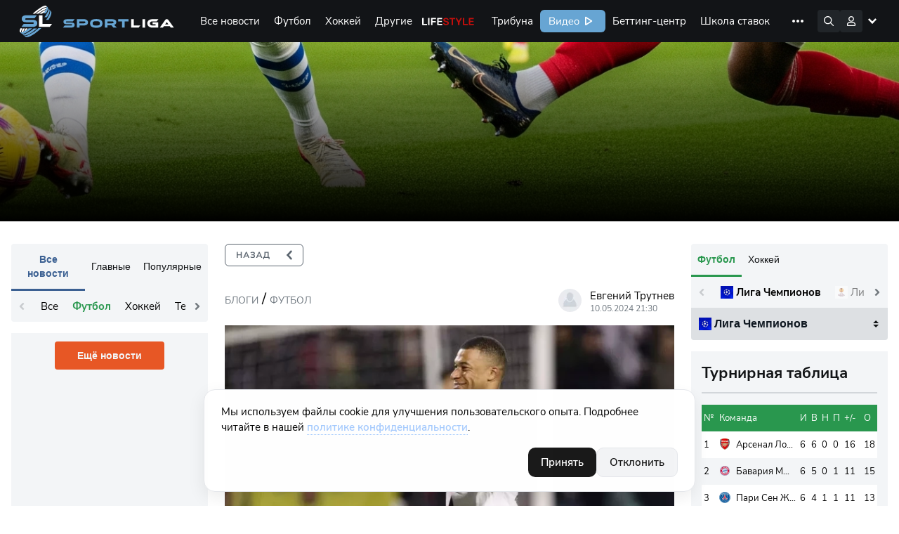

--- FILE ---
content_type: text/css
request_url: https://sportliga.com/assets/site/css/appSL.css?id=f53267ef4e2c49930c141d641f43203e
body_size: 44134
content:
@import url(https://fonts.googleapis.com/css?family=Open+Sans:300,300i,400,400i,600,600i,700&subset=cyrillic-ext&display=swap);
@import url(https://fonts.googleapis.com/css2?family=Nunito+Sans:ital,wght@0,400;0,700;1,600&display=swap);
i.fa{display:inline-block;height:100%;min-height:7px;min-width:16px;position:relative}i.fa:after{background-color:#fff;content:"";display:block;height:16px;left:50%;position:absolute;top:50%;transform:translate(-50%,-50%);transform-origin:50% 50%;width:18px}i.fa.fa-angle-down:after,i.fa.fa-angle-up:after{mask:url(/images/angle-down.svg?99c6245b2e96e7b2d06e3f354d36c321) no-repeat center center/contain;-webkit-mask:url(/images/angle-down.svg?99c6245b2e96e7b2d06e3f354d36c321) no-repeat center center/contain}i.fa.fa-angle-up:after{transform:translate(-50%,-50%) rotate(180deg)}i.fa.fa-angle-right:after{transform:translate(-50%,-50%) rotate(90deg)}i.fa.fa-angle-left:after,i.fa.fa-angle-right:after{mask:url(/images/angle-down.svg?99c6245b2e96e7b2d06e3f354d36c321) no-repeat center center/contain;-webkit-mask:url(/images/angle-down.svg?99c6245b2e96e7b2d06e3f354d36c321) no-repeat center center/contain}i.fa.fa-angle-left:after{transform:translate(-50%,-50%) rotate(-90deg)}i.fa.fa-diamond:after{mask:url(/images/diamond.svg?9c567ba2880fffdb63077dedffc98d48) no-repeat center center/contain;-webkit-mask:url(/images/diamond.svg?9c567ba2880fffdb63077dedffc98d48) no-repeat center center/contain}i.fa.fa-bell-o:after{mask:url(/images/bell.svg?644c570c43f6d4cd911eb8050d416c79) no-repeat center center/contain;-webkit-mask:url(/images/bell.svg?644c570c43f6d4cd911eb8050d416c79) no-repeat center center/contain}i.fa.fa-user:after{mask:url(/images/user.svg?bef6e07f461d564b9b6af6950eaa41d3) no-repeat center center/contain;-webkit-mask:url(/images/user.svg?bef6e07f461d564b9b6af6950eaa41d3) no-repeat center center/contain}i.fa.fa-vk:after{mask:url(/images/vk.svg?a4b4366ccd0605a4175e69cf9d444236) no-repeat center center/contain;-webkit-mask:url(/images/vk.svg?a4b4366ccd0605a4175e69cf9d444236) no-repeat center center/contain}i.fa.fa-facebook:after{mask:url(/images/fb.svg?2a819b649658f9edc87d17868de2a651) no-repeat center center/contain;-webkit-mask:url(/images/fb.svg?2a819b649658f9edc87d17868de2a651) no-repeat center center/contain}i.fa.fa-google:after{mask:url(/images/google.svg?55c3a016ae5b30272c93a653def6a07d) no-repeat center center/contain;-webkit-mask:url(/images/google.svg?55c3a016ae5b30272c93a653def6a07d) no-repeat center center/contain}i.fa.sl-eye{font-size:1rem;height:1.1rem;width:2rem}i.fa.sl-eye:after{mask:url(/images/eye3.svg) center center/contain no-repeat;-webkit-mask:url(/images/eye3.svg) center center/contain no-repeat}.readcnt span{padding-left:24px;position:relative}.readcnt span:before{background:url(/images/eye3.svg) 50%/contain no-repeat;content:"";display:block;height:16px;left:0;position:absolute;top:50%;transform:translateY(-50%);width:16px}.isport{padding-left:24px;position:relative}.isport:before{background:url(/images/17_bez_imeni_6.svg?63d3cfe74f5016b3ef1e5f1d423ad632) 50%/contain no-repeat;content:"";display:block;height:16px;left:0;position:absolute;top:50%;transform:translateY(-50%);width:16px}.isport.soccer{color:#29974e}.isport.soccer:before{background:url(/images/1_icon_soccer.svg?b8e332ccf6bd4b53a0190895832f96ed) 50%/contain no-repeat}.isport.tennis{color:#b28e0f}.isport.tennis:before{background:url(/images/2_icon_tennis.svg?fa4605e4548f8e9fb087749185024d6b) 50%/contain no-repeat}.isport.ice-hockey{color:#00406d}.isport.ice-hockey:before{background:url(/images/5_icon_hockey.svg?cfdc7c7df05dc523f5ebde64f839c4d6) 50%/contain no-repeat}.isport.basketball:before{background:url(/images/9_icon_basketball.svg?d0dc65fff63d2f23f5e4159e579579f0) 50%/contain no-repeat}.isport.martial-arts:before{background:url(/images/10_icon_boxing.svg?d415297820e7d4a26dcef09ba8027ba0) 50%/contain no-repeat}.isport.formula1:before{background:url(/images/11_icon_auto_racing.svg?b9070cda48e9a530c6c0b0a5adbff4ae) 50%/contain no-repeat}.isport.cybersport:before{background:url(/images/15_icon_esports.svg?c1c8fa6ce734040b2a134fabd2bed5e1) 50%/contain no-repeat}.isport.volleyball:before{background:url(/images/16_icon_volleyball.svg?635e9b483a9cb572e3b0dba8ebc1d4bb) 50%/contain no-repeat}.topmenu{align-items:center;background-color:#121417;color:#fff;display:flex;height:84px;justify-content:space-between;padding:11px 30px;position:fixed;top:0;width:100%;z-index:1000}@media (max-width:1200px){.topmenu{padding:11px 10px}}@media (max-width:899.98px){.topmenu{height:66px;padding:5px 16px}}.topmenu .logo{grid-gap:21px;align-items:center;color:#fff;display:grid;flex-shrink:0;font-size:26px;font-weight:700;grid-template-columns:repeat(2,auto);text-decoration:none;text-transform:uppercase}@media (max-width:1499.98px){.topmenu .logo{overflow:hidden;width:77px}}@media (max-width:899.98px){.topmenu .logo img{height:56px}}.topmenu .logon-box{align-items:center;display:flex;flex-wrap:nowrap}.topmenu .logon-box>button{margin-right:5px}@media (max-width:899.98px){.topmenu .logon-box>a{display:none}}.topmenu .btn-login,.topmenu .btn-register{border:1px solid transparent;border-radius:6px;color:#fff;display:inline-block;font-size:14px;font-weight:600;padding:9px 28px;text-align:center;text-decoration:none;transition:all .15s ease-in-out}@media (max-width:1300px){.topmenu .btn-login,.topmenu .btn-register{padding:9px 23px}}.topmenu .btn-login:hover,.topmenu .btn-register:hover{color:#e75725}.topmenu .btn-login{font-size:15px}.topmenu .btn-login:hover{color:#e75725}.topmenu .btn-register{background-color:#e75725;border:1px solid E75725}.topmenu .btn-register:hover{background-color:#fff;box-shadow:0 0 10px #e75725;color:#e75725}.topmenu .deskmenu{display:flex;flex-wrap:wrap;justify-content:center}@media (max-width:899.98px){.topmenu .deskmenu{display:none}}.topmenu .deskmenu a{color:#fff;font-size:15px;font-weight:600;padding:.5rem;text-decoration:none;transition:all .15s ease-in-out;white-space:nowrap}.topmenu .deskmenu a:hover{color:#e75725}.topmenu .deskmenu .badge{background-color:#e75725;border-radius:2px;font-size:75%;font-size:10px;font-weight:700;line-height:1;margin-left:.25rem;padding:.25em .4em;transform:translateY(-40%);vertical-align:baseline;white-space:nowrap}.topmenu .deskmenu .badge,.topmenu button{color:#fff;display:inline-block;text-align:center;transition:all .15s ease-in-out}.topmenu button{background:#495057;border:none;border-radius:50%;cursor:pointer;font-size:16px;height:30px;position:relative;width:30px}.topmenu button.opened,.topmenu button:hover{background-color:#e75725;color:#e75725}.topmenu button:after{background-color:transparent;content:"";display:block;height:15px;left:50%;position:absolute;top:50%;transform:translate(-50%,-50%);width:15px}@media (max-width:899.98px){.topmenu button#searchbtn{display:none}}.topmenu button#searchbtn:after{background:url(/images/search.svg?8e164a8048f5f66f37504ba6c52d48ee) no-repeat 50%/contain}.topmenu button#loginbtn{display:none}@media (max-width:899.98px){.topmenu button#loginbtn{display:inline-block}}.topmenu button#loginbtn:after{background-color:#fff;-webkit-mask:url(/images/user.svg?bef6e07f461d564b9b6af6950eaa41d3) no-repeat center center/contain;mask:url(/images/user.svg?bef6e07f461d564b9b6af6950eaa41d3) no-repeat center center/contain}.topmenu button#mobilemenubtn{display:none}@media (max-width:899.98px){.topmenu button#mobilemenubtn{display:inline-block}}.topmenu button#mobilemenubtn:after{background-color:#fff;height:14px;-webkit-mask:url(/images/burger.svg?897a14a1b3a83b7738311dc681f56f4f) no-repeat center center/contain;mask:url(/images/burger.svg?897a14a1b3a83b7738311dc681f56f4f) no-repeat center center/contain;width:14px}.topmenu button#mobilemenubtn.opened:after{-webkit-mask:url(/images/win-close-white.png) no-repeat center center/contain;mask:url(/images/win-close-white.png) no-repeat center center/contain}.topmenu button#noticesbtn{position:relative}.topmenu button#noticesbtn:after{background-color:#fff;height:14px;-webkit-mask:url(/images/bell.svg?644c570c43f6d4cd911eb8050d416c79) no-repeat center center/contain;mask:url(/images/bell.svg?644c570c43f6d4cd911eb8050d416c79) no-repeat center center/contain;width:14px}.topmenu button#noticesbtn span{background:#e75725;border:1px solid rgba(0,0,0,.1);border-radius:50%;box-shadow:0 1px 3px rgba(0,0,0,.5);color:#eee;display:block;font-size:.7rem;height:15px;line-height:13px;position:absolute;right:-3px;text-align:center;top:-3px;width:15px}.topmenu button#noticesbtn.active:after{animation:ring 1s infinite;transform-origin:top}@keyframes ring{0%{transform:translate(-50%,-50%) rotate(0deg)}5%{transform:translate(-50%,-50%) rotate(5deg)}15%{transform:translate(-50%,-50%) rotate(-5deg)}25%{transform:translate(-50%,-50%) rotate(5deg)}35%{transform:translate(-50%,-50%) rotate(-5deg)}40%{transform:translate(-50%,-50%) rotate(0deg)}}.topmenu button#balancebtn:after{background-color:#fff;-webkit-mask:url(/images/diamond.svg?9c567ba2880fffdb63077dedffc98d48) no-repeat center center/contain;mask:url(/images/diamond.svg?9c567ba2880fffdb63077dedffc98d48) no-repeat center center/contain}.topmenu button#balancerubbtn.opened,.topmenu button#balancerubbtn:hover{color:#fff}.topmenu button#accountbtn:after{background-color:#fff;-webkit-mask:url(/images/user.svg?bef6e07f461d564b9b6af6950eaa41d3) no-repeat center center/contain;mask:url(/images/user.svg?bef6e07f461d564b9b6af6950eaa41d3) no-repeat center center/contain}.topmenu button#balancebtnlbl,.topmenu button#balancerubbtnlbl{background-color:transparent;font-size:15px;width:auto}@media (max-width:899.98px){.topmenu button#balancebtnlbl,.topmenu button#balancerubbtnlbl{display:none}}.topmenu button#balancebtn:hover~#balancebtnlbl,.topmenu button#balancerubbtn:hover~#balancerubbtnlbl{color:#e75725}.topmenu .mobilemenuwrapper{background-color:#343a40;border-top:2px solid #e75725;box-shadow:0 5px 20px rgba(0,0,0,.2);display:flex;display:none;left:0;max-height:calc(100vh - 66px);min-height:100px;overflow-y:scroll;padding:16px;position:absolute;top:100%;width:100%}@media (max-width:600px){.topmenu .mobilemenuwrapper{flex-direction:column}}.topmenu .mobilemenuwrapper ul{list-style:none;margin:0;padding:0 16px;width:100%}.topmenu .mobilemenuwrapper a{color:#fff;display:inline-block;font-size:12px;padding:7px 0;position:relative;text-decoration:none;text-transform:uppercase}.topmenu .mobilemenuwrapper a:hover{color:#e75725}.topmenu .mobilemenuwrapper .has-child>a:after{background-color:#fff;bottom:0;content:"";display:block;-webkit-mask:url(/images/angle-down.svg?99c6245b2e96e7b2d06e3f354d36c321) no-repeat center center/contain;mask:url(/images/angle-down.svg?99c6245b2e96e7b2d06e3f354d36c321) no-repeat center center/contain;position:absolute;right:-18px;top:50%;transform:translateY(-50%);width:16px}.topmenu .mobilemenuwrapper .has-child:hover .child-menu{display:block}.topmenu .mobilemenuwrapper .has-child:hover>a:after{transform:translateY(-50%) rotate(180deg)}.topmenu .mobilemenuwrapper .child-menu{display:none}.topmenu .subwin{background-color:#343a40;border-top:2px solid #e75725;color:#fff;display:none;flex-direction:column;max-height:calc(100vh - 84px);max-width:338px;min-height:50px;overflow-x:hidden;overflow-y:auto;padding-bottom:.5rem;position:absolute;right:0;top:100%;width:100%}@media (max-width:899.98px){.topmenu .subwin{max-height:calc(100vh - 66px)}}.topmenu .subwin>a,.topmenu .subwin>div{padding-left:1rem;padding-right:1rem}.topmenu .subwin h3{font-size:20px;font-weight:500;margin:1rem 1rem .5rem;text-transform:uppercase}.topmenu .subwin h4{margin:0}.topmenu .subwin img{height:auto;margin-right:10px;max-width:100%}.topmenu .subwin hr{border-color:#495057;width:100%}.topmenu .subwin .balance-row{padding:1rem 1rem .5rem}.topmenu .subwin .balance{padding-left:20px;position:relative}.topmenu .subwin .balance:before{background-color:#fff;content:"";display:block;height:16px;left:0;-webkit-mask:url(/images/diamond.svg?9c567ba2880fffdb63077dedffc98d48) no-repeat center center/contain;mask:url(/images/diamond.svg?9c567ba2880fffdb63077dedffc98d48) no-repeat center center/contain;position:absolute;top:50%;transform:translateY(-50%);width:16px}.topmenu .subwin a{color:#fff;text-decoration:none}.topmenu .subwin a:hover{color:#e75725}.topmenu .subwin .nav-link{display:block;font-size:12px;padding-bottom:.5rem;padding-top:.5rem;text-transform:uppercase;white-space:nowrap}.topmenu .subwin .btn{background-color:#e75725;border-color:#e75725;border-radius:16px;color:#fff;display:inline-block;font-size:13px;font-weight:700;padding:4px 10px;text-decoration:none}.topmenu .subwin .btn:hover{background-color:#fff;box-shadow:0 0 5px #e75725;color:#e75725}.topmenu .subwin span{font-size:12px;margin-left:10px}.topmenu .subwin .post{color:#fff;display:flex;font-size:12px;line-height:1rem;padding:.5rem 1rem}.topmenu .subwin .post .post-date{margin-right:1rem}.topmenu .subwin .post .val{font-weight:600;margin-top:.5rem;text-align:right}.topmenu .subwin .post .post-status-win,.topmenu .subwin .post .val-plus{color:#189748}.topmenu .subwin .post .post-status-lose,.topmenu .subwin .post .val-minus{color:#e3342f}.topmenu .subwin .post .post-text>div:not(:first-child){margin-bottom:.5rem}.topmenu .subwin .post-btns{display:flex;justify-content:center}.topmenu .subwin .notice_message_new{color:#e75725}.submenu{align-items:center;background-color:#21242a;display:flex;flex-wrap:wrap;justify-content:center;list-style:none;margin:0;padding-left:0;position:relative}@media (max-width:1100px){.submenu{display:none}}.submenu a{color:#fff;display:block;padding:14px 20px;position:relative;text-decoration:none}.submenu a:hover{color:#ccc}.submenu .has-child>a:after{background-color:#fff;bottom:0;content:"";display:block;-webkit-mask:url(/images/angle-down.svg?31e83583792e3d7575f2e00b68a4919c) no-repeat center center/contain;mask:url(/images/angle-down.svg?31e83583792e3d7575f2e00b68a4919c) no-repeat center center/contain;position:absolute;right:5px;top:50%;transform:translateY(-50%);width:8px}.submenu .has-child:hover .child-menu{background-color:#343a40;border-top:2px solid #e75725;-moz-column-count:3;column-count:3;display:block;left:0;line-height:1.3;list-style:none;margin:0;padding:20px 20px 20px 62px;position:absolute;top:100%;width:100%;z-index:1}.submenu .has-child:hover .child-menu a{color:#fff;display:block;padding:7px 0}.submenu .child-menu{display:none}#searchwrapper{position:relative}#searchwrapper #searchinput{background-color:#495057;border:none;color:#fefefe;outline:none;padding:5px 10px;text-align:center;width:100%}#searchwrapper #searchresults{background:#fff;box-shadow:1px 1px 1px rgba(0,0,0,.2);max-height:440px;overflow-y:auto;position:absolute;width:100%;z-index:1}#searchwrapper #searchresults>a{color:#1e1e1e;display:block;display:flex;margin:0;padding:5px 10px;text-decoration:none}#searchwrapper #searchresults>a img{border-radius:50%;height:50px;margin-right:10px;width:50px}#searchwrapper #searchresults>a div{display:flex;flex-direction:column}#searchwrapper #searchresults>a p{margin:0}#searchwrapper #searchresults>a span{color:#495057;display:block;font-size:.7rem;line-height:1rem}footer{background-color:#222629;color:#dee2e6;font-size:.7rem;line-height:1.2rem;margin-top:auto;min-height:400px}footer .flex{align-items:flex-start;flex-wrap:wrap}footer .flex .w-25{padding:0 14px;width:25%}@media (max-width:1200px){footer .flex .w-25{width:100%}}footer .flex .w-50{padding:0 14px;width:50%}@media (max-width:1200px){footer .flex .w-50{width:100%}}footer .flex .w-75{padding:0 14px;width:75%}@media (max-width:1200px){footer .flex .w-75{width:100%}}footer .footer{padding:1rem 20px 5px}footer a{color:#e9ecef;transition:all .25s ease}footer a.active,footer a:focus,footer a:hover{color:#e75725;text-decoration:none}footer hr{border-top:1px solid #495057}@media (max-width:1200px){footer{text-align:center}}footer .footer-logo{font-size:1.25rem;font-weight:700;margin:0;text-transform:uppercase}@media (max-width:1200px){footer .footer-logo{margin-bottom:0}}footer .footer-nav{margin-bottom:1rem;margin-left:-1rem}footer .footer-nav .nav-link{font-size:.8rem;padding:.25rem 1rem;text-decoration:none;text-transform:uppercase}@media (max-width:1200px){footer .footer-nav{display:none}}footer .footer-list{font-size:.9rem;list-style:none;margin:1rem 0 0;padding:0}footer .footer-list li{display:inline-block;margin-right:20px}@media (max-width:1200px){footer .footer-list{display:none}}footer .fcontacts{display:flex;flex-direction:column;line-height:1.8rem}footer .fcontacts p{margin:0}footer .fphone{font-size:1.1rem}@media (max-width:767.98px){footer .fphone{font-size:.8rem}}footer .footer-social{margin-bottom:3px;margin-top:1rem}footer .footer-social a{background:#adb5bd;border-radius:50%;color:#fff;display:inline-block;font-size:1.25rem;height:30px;line-height:30px;margin-right:.75rem;overflow:hidden;text-align:center;width:30px}footer .footer-social a:focus,footer .footer-social a:hover{background:#e75725;color:#fff}footer .footer-social a:last-child{margin:0}@media (max-width:1200px){footer .footer-social{border-bottom:1px solid #495057;margin-bottom:0;padding-bottom:1rem}}footer .copy-dev{display:block;padding-left:31px}@media (max-width:1200px){footer .copy-dev{padding-left:0}}footer .r-logo{background:url(/images/f-logo-rationallab.png) 0 0 no-repeat;height:30px;margin-top:.25rem;transition:none;width:90px}footer .r-logo:hover{background-position:0 -30px}footer .copy{display:inline-block;padding-left:31px;position:relative;text-align:left}footer .copy .copy-icon{font-size:30px;left:0;position:absolute;top:11px}@media (max-width:1200px){footer .copy .copy-icon{display:none}footer .copy{padding-left:0}footer .copy br{display:none}}footer .ftext{width:50%}@media (max-width:1200px){footer .ftext{display:none}}footer .heraldry{height:116px;margin-top:-6px;position:relative;width:85px}@media (max-width:1200px){footer .heraldry{margin:.5rem 0}}footer .mediakit{color:#e75725}footer .mediakit:hover{color:#dee2e6}footer h3{font-size:1.75rem}footer .fcontacts,footer .fherb{padding:0 14px;width:25%}@media (max-width:1200px){footer .fcontacts,footer .fherb{width:50%}}footer a{text-decoration:none}.bulletin-bottom{display:flex;justify-content:center}.bulletin-bottom img{max-width:100%}.afterslider-banner img,.blog-banner img,.blogcenter-banner img,.hometours-banner img{width:100%!important}.blog-banner img{border-radius:4px}.slick-slider{max-width:100vw;width:100%}.slick-list{margin:0!important;padding:0!important}.slick-track{align-items:center;display:flex;height:100%}.slick-next,.slick-prev{border:none;cursor:pointer;display:block;font-size:0;height:30px;line-height:0;padding:0;position:absolute;top:50%;transform:translateY(-50%);width:30px;z-index:10}.slick-next,.slick-next:focus,.slick-next:hover,.slick-prev,.slick-prev:focus,.slick-prev:hover{background:transparent;color:transparent;outline:none}.slick-next:focus:before,.slick-next:hover:before,.slick-prev:focus:before,.slick-prev:hover:before{opacity:1}.slick-next.slick-disabled:before,.slick-prev.slick-disabled:before{opacity:.25}.slick-next:before,.slick-prev:before{-webkit-font-smoothing:antialiased;-moz-osx-font-smoothing:grayscale;background-color:#fff;color:#fff;display:block;font-size:20px;height:100%;left:50%;line-height:1;opacity:.75;position:absolute;top:50%;width:100%;z-index:100}.slick-prev{left:25px}.slick-prev:before{content:"";mask:url(/images/angle-down.svg?99c6245b2e96e7b2d06e3f354d36c321) no-repeat center center/contain;-webkit-mask:url(/images/angle-down.svg?99c6245b2e96e7b2d06e3f354d36c321) no-repeat center center/contain;transform:translate(-50%,-50%) rotate(90deg)}.slick-next{right:25px}.slick-next:before{content:"";mask:url(/images/angle-down.svg?99c6245b2e96e7b2d06e3f354d36c321) no-repeat center center/contain;-webkit-mask:url(/images/angle-down.svg?99c6245b2e96e7b2d06e3f354d36c321) no-repeat center center/contain;transform:translate(-50%,-50%) rotate(-90deg)}.slick-dots{display:flex;flex-wrap:wrap;justify-content:center;list-style:none;margin:12px 0 0;padding:0;position:relative;text-align:center;width:100%}.slick-dots li{cursor:pointer;margin:0 2px}.slick-dots li,.slick-dots li button{display:block;height:6px;padding:0;width:6px}.slick-dots li button{background-color:#a0aab5;border:0;border-radius:3px;font-size:0;line-height:0;outline:none;position:absolute;top:0}.slick-dots li.slick-active button{background-color:#e75725}.scroll{background-color:#f3f5f7}.scroll .sport,.scroll .tour{cursor:pointer;font-size:15px;padding:12px 10px}.scroll .sport.active,.scroll .tour.active{font-weight:700}.scroll .sport.active.soccer,.scroll .tour.active.soccer{color:#29974e}.scroll .sport.active.ice-hockey,.scroll .tour.active.ice-hockey{color:#00406d}.scroll .sport.active.tennis,.scroll .tour.active.tennis{color:#b28e0f}.scroll .slick-next,.scroll .slick-prev{height:16px;width:30px}.scroll .slick-prev{left:0}.scroll .slick-next{right:0}.scroll .slick-next:before,.scroll .slick-prev:before{background-color:#495057}.scroll .slick-list{margin:0 32px!important}:root{--sl-blue:#67a5d3;--sl-dark-blue:#3b6092}body{font-family:Nunito Sans,Open Sans,sans-serif;font-size:1rem;margin:0;padding:0}body.modal-opened{overflow:hidden}body *{box-sizing:border-box}.body_wrapper a.btn2,.body_wrapper button.btn2,.mc-grid a.btn2,.mc-grid button.btn2{align-items:center;border-radius:6px;border-style:solid;border-width:2px;box-sizing:border-box;display:flex;font-size:14px;font-weight:700;justify-content:center;line-height:1.36;min-height:38px;padding:0 20px;text-align:center;text-decoration:none;transition:.3s}.body_wrapper a:hover.btn2,.body_wrapper button:hover.btn2,.mc-grid a:hover.btn2,.mc-grid button:hover.btn2{text-decoration:none}.body_wrapper a.btn2_orange,.mc-grid a.btn2_orange{background-color:#e75725;border-color:#e75725;color:#fff}.body_wrapper a:hover.btn2_orange,.mc-grid a:hover.btn2_orange{background-color:#fff;color:#e75725}.body_wrapper a.btn2_green,.mc-grid a.btn2_green{background-color:#29974e;border-color:#29974e;color:#fff}.body_wrapper a:hover.btn2_green,.mc-grid a:hover.btn2_green{background-color:#fff;color:#29974e}.body_wrapper a.btn2_gray,.body_wrapper button.btn2_gray,.mc-grid a.btn2_gray,.mc-grid button.btn2_gray{background-color:#dfe2e6;border-color:#dfe2e6;color:#000}.body_wrapper a:hover.btn2_gray,.body_wrapper button:hover.btn2_gray,.mc-grid a:hover.btn2_gray,.mc-grid button:hover.btn2_gray{background-color:#fff;color:#000}.body_wrapper a.btn2_white,.mc-grid a.btn2_white{background-color:#fff;border-color:#fff;color:#000}.body_wrapper a:hover.btn2_white,.mc-grid a:hover.btn2_white{background-color:#000;color:#fff}.custom-select{-webkit-appearance:none;-moz-appearance:none;appearance:none;background:#f3f5f7 url("data:image/svg+xml;charset=utf8,%3Csvg xmlns='http://www.w3.org/2000/svg' viewBox='0 0 4 5'%3E%3Cpath fill='%23121416' d='M2 0L0 2h4zm0 5L0 3h4z'/%3E%3C/svg%3E") no-repeat right .75rem center;background-size:auto;background-size:8px 10px;border:none;border-bottom:3px solid #e75725;border-radius:0;color:#e75725;display:inline-block;font-size:15px;font-weight:600;height:calc(2.25rem + 2px);line-height:20px;padding:.375rem 1.75rem .375rem .75rem;vertical-align:middle;width:100%}.custom-select option{border:none;box-shadow:none;color:#121416;font-weight:400;padding:.375rem .75rem}.flex{align-items:center;display:flex}.flex-b{justify-content:space-between}.flex-c{justify-content:center}.container{margin:0 auto;max-width:1200px;padding:0 14px}.d-none{display:none!important}#mainslider .slider-for iframe{aspect-ratio:16/10;border:none;height:auto;max-width:100%;width:100%}#mainslider .slider-nav .slick-track{display:flex}#mainslider .slider-nav .slick-slide{cursor:pointer}@media (max-width:769.98px){#mainslider .slider-nav{left:10%;right:10%;width:80%}}@media (max-width:767.98px){#mainslider .slider-nav{left:0;position:relative;right:0;width:100%}#mainslider .slider-nav .slick-slide.slick-center{border-radius:0}}#matchslider{align-items:center;background-color:#f3f5f7;display:flex;flex-direction:column;padding:15px}#matchslider .slider{background-color:#fff;border-radius:4px;box-shadow:0 3px 9px rgba(18,6,2,.1)}@media (max-width:700px){#matchslider .slider{background-color:#f3f5f7;box-shadow:none}}#matchslider .slick-list{margin:0 30px!important}@media (max-width:700px){#matchslider .slick-list{margin:0!important;padding:0 10%!important}}#matchslider .slick-next,#matchslider .slick-prev{height:20px}#matchslider .slick-prev{left:0}#matchslider .slick-next{right:0}#matchslider .slick-next:before,#matchslider .slick-prev:before{background-color:#b8bcc1}@media (max-width:767.98px){#matchslider .slick-dots{display:none!important}}#matchslider>a{background-color:transparent;border:1px solid #29974e;border-radius:6px;color:#29974e;cursor:pointer;font-size:14px;font-weight:600;margin-top:1rem;padding:9px 28px;text-align:center;text-decoration:none;transition:all .15s ease-in-out}#matchslider>a:hover{background-color:#fff;border-color:#29974e;box-shadow:0 0 3px #29974e;color:#29974e}@media (max-width:767.98px){#matchslider>a{width:100%}}#matchslider .match_card{color:#1e1e1e;overflow:hidden;position:relative;text-decoration:none}@media (max-width:700px){#matchslider .match_card{background-color:#fff;border-radius:4px;margin:0 8px}#matchslider .match_card:not(.slick-active){opacity:.5}}#matchslider .match_card:after{border-right:2px solid #dde0e3;bottom:12px;content:"";position:absolute;right:0;top:12px}@media (max-width:700px){#matchslider .match_card:after{border-right:none}}#matchslider .match_card>div{align-items:center;display:flex;justify-content:space-between;padding:0 16px}@media (max-width:600px){#matchslider .match_card>div{padding:0 6px}}#matchslider .match_card .match_card__title{font-size:14px;font-weight:600;justify-content:center;line-height:18px;overflow:hidden;padding:10px 16px;text-overflow:ellipsis;white-space:nowrap}#matchslider .match_card .match_card__title img{margin-right:8px}#matchslider .match_card .match_card__participant{align-items:center;display:flex;flex-direction:column;font-size:14px;justify-content:center;max-width:40%;text-align:center;white-space:nowrap;width:100%}#matchslider .match_card .match_card__participant img{height:24px;margin-bottom:8px}#matchslider .match_card .time{font-size:14px;font-weight:600;padding:0 3px}#matchslider .match_card .match_card__odds{display:flex;font-size:12px;font-weight:400;gap:4px;justify-content:center;line-height:12px;margin-top:16px;white-space:nowrap}@media (max-width:600px){#matchslider .match_card .match_card__odds{font-size:10px}}#matchslider .match_card .odd{background-color:#dfe2e6;border-radius:3px;margin-bottom:10px;padding:4px 8px;text-align:center}@media (max-width:600px){#matchslider .match_card .odd{padding:4px 5px}}#matchslider .match_card .odd.red{background-color:rgba(255,75,85,.2)}#matchslider .match_card .odd.green{background-color:rgba(24,151,72,.2)}#matchslider .match_card .odd:not(:last-child){margin-right:8px}.body_wrapper{padding:44px 30px}@media (max-width:1600px){.body_wrapper{padding:32px 16px}}.body_wrapper .grid{background-color:#fff;display:grid;grid-template-columns:358px calc(100% - 716px) 358px;min-height:300vh}@media (max-width:1600px){.body_wrapper .grid{grid-template-columns:280px calc(100% - 560px) 280px;min-height:100%}}@media (max-width:1199.98px){.body_wrapper .grid{grid-row-gap:16px;grid-template-columns:266px calc(100% - 266px)}}@media (max-width:767.98px){.body_wrapper .grid{grid-template-columns:100%}}.briefs_wrapper{height:calc(100vh - 70px);overflow:hidden;position:sticky;top:84px}@media (max-width:1199.98px){.briefs_wrapper{height:calc(100vh - 77px);position:relative;top:0}}.blogs_wrapper{padding:0 24px}@media (max-width:1199.98px){.blogs_wrapper{padding:0 0 0 16px}}@media (max-width:767.98px){.blogs_wrapper{padding:0}}.ads.ads-right>div.filled>advertronic-slot{margin-bottom:20px}.ads.ads-right>div{margin-bottom:0}.tours_wrapper{align-self:flex-end;bottom:0;font-family:Nunito Sans,sans-serif;max-width:100%;position:sticky;width:100%}@media (max-width:1199.98px){.tours_wrapper{grid-column-end:3;grid-column-start:1;position:static}}@media (max-width:767.98px){.tours_wrapper{grid-column-end:2}}.briefs_wrapper .briefs_header button.active{border-bottom:3px solid #e75725;color:#e75725}@media (max-width:767.98px){.briefs_wrapper .scroll{margin-bottom:0}}.body_wrapper a.link-more-briefs,.body_wrapper button.link-more-briefs{display:none}@media (max-width:767.98px){.briefs_wrapper .brief{display:none}.briefs_wrapper .brief:nth-child(-n+5){display:block}.briefs_wrapper .brief:nth-child(5):after,.briefs_wrapper .briefs .btn-more-box{display:none}.body_wrapper a.link-more-briefs,.body_wrapper button.link-more-briefs{display:flex;margin-bottom:15px}}.mobile-blog-header{display:none}@media (max-width:767.98px){.mobile-blog-header{border-bottom:2px solid #d2d6da;display:block;font-size:22px;font-weight:700;padding-bottom:12px}}.blogs_wrapper p{font-size:1.3rem}.blogs_wrapper .blog-area__card iframe{aspect-ratio:16/10;width:100%}.blogs_wrapper .deals-area__card,.blogs_wrapper .deals-area__card:hover{flex-grow:0}.blogs_wrapper .blogs_iframe_wrapper{height:0;margin-bottom:10px;padding-bottom:56.25%;position:relative}.blogs_wrapper .blogs_iframe_wrapper iframe{height:100%;position:absolute;width:100%}.modal{align-items:flex-start;background-color:rgba(0,0,0,.3);display:flex;display:none;height:100%;justify-content:center;left:0;overflow-y:scroll;padding-top:100px;position:fixed;top:0;width:100%}.modal .card{background-color:#fff;margin:0 16px;max-width:500px;padding:16px;position:relative;text-align:center;width:100%}.modal .card button.close{background-color:#fff;background:url(/images/win-close-black.png) no-repeat 50%/contain;border:none;cursor:pointer;display:block;height:14px;opacity:1;position:absolute;right:13px;top:13px;transition:all .3s cubic-bezier(.075,.82,.165,1);width:14px;z-index:100}.modal .card button.close:hover{transform:rotate(90deg)}.modal .card .modal-social,.modal .card .modal-social a{align-items:center;display:flex;justify-content:center}.modal .card .modal-social a{background:#f8f9fa;color:#212529;height:80px;margin-right:2px;text-decoration:none;width:80px}.modal .card .modal-social i.fa{height:60%;transition:all .3s ease;width:60%}.modal .card .modal-social i.fa:after{background-color:#1e1e1e;height:100%;width:100%}.modal .card .modal-social i.fa:hover:after{background-color:#e75725}.modal .card form{margin:0 auto;max-width:350px}.modal .card .form-item{margin-bottom:1rem;position:relative}.modal .card .form-item label{background:#fff;color:#666;display:none;font-size:14px;font-weight:400;left:10px;padding:0 10px;position:absolute;top:-10px}.modal .card .form-item label.active{display:block}.modal .card .form-item .form-control{background-clip:padding-box;background-color:#fff;border:1px solid #ced4da;border-radius:.3rem;color:#495057;display:block;font-size:1.25rem;font-weight:400;height:calc(1.5em + 1rem + 2px);line-height:1.5;padding:.5rem 1rem;transition:all .15s ease-in-out;width:100%}.modal .card .custom-checkbox{margin-bottom:1rem}.modal .card .custom-checkbox .custom-control-input{height:0;left:0;opacity:0;position:absolute;width:0;z-index:-1}.modal .card .custom-checkbox .custom-control-input:checked~.custom-control-label:before{background-color:#e75725;border-color:#e75725;color:#fff}.modal .card .custom-checkbox .custom-control-input:checked~.custom-control-label:after{background:50%/50% 50% no-repeat;background-image:url("data:image/svg+xml;charset=utf-8,%3Csvg xmlns='http://www.w3.org/2000/svg' width='8' height='8'%3E%3Cpath fill='%23fff' d='m6.564.75-3.59 3.612-1.538-1.55L0 4.26l2.974 2.99L8 2.193z'/%3E%3C/svg%3E")}.modal .card .custom-checkbox .custom-control-label{display:inline-block;font-size:15px;margin-bottom:0;padding-left:25px;position:relative;text-align:left;vertical-align:top;width:100%}.modal .card .custom-checkbox .custom-control-label:after,.modal .card .custom-checkbox .custom-control-label:before{box-sizing:border-box;content:"";display:block;height:1rem;left:0;position:absolute;top:.2rem;transition:background-color .15s ease-in-out;width:1rem}.modal .card .custom-checkbox .custom-control-label:before{border:1px solid #adb5bd;border-radius:.25rem}.modal .card button[type=submit]{background-color:#e75725;border:1px solid transparent;border-radius:6px;color:#fff;cursor:pointer;font-size:14px;font-weight:600;padding:9px 28px;text-align:center;text-decoration:none;transition:all .15s ease-in-out}.modal .card button[type=submit]:hover{background-color:#fff;border-color:#e75725;box-shadow:0 0 10px #e75725;color:#e75725}.modal .card>a{color:#1e1e1e;display:block;margin:1rem 0 .5rem;text-decoration:none}.modal .card>a:hover{color:#e75725}.modal .card>a:last-child{font-size:1.2rem;margin:0}.tourn-grid{display:grid}.tourn-grid>div{font-family:Nunito Sans,sans-serif;font-size:13px;padding:10px 3px;text-align:left}.tourn-grid a,.tourn-grid a:hover{color:#000;text-decoration:none}.tour-grid__command{overflow:hidden;text-overflow:ellipsis;white-space:nowrap}.tour-grid__command img{margin-right:5px}.tourn-grid_bg-0{background:#f3f5f7}.tourn-grid_bg-1{background:#fff}.tourn-grid_header{background:#666;color:#fff}.tourn-grid-soccer .tourn-grid_header{background:#29974e;color:#fff}.tourn-grid-ice-hockey .tourn-grid_header{background:#00406d;color:#fff}.tourn-grid-tennis .tourn-grid_header{background:#b28e0f;color:#fff}.alert{border:1px solid transparent;border-radius:.25rem;padding:.75rem 1.25rem;position:relative}.alert a{color:#189748;text-decoration:none}.alert.alert-danger{background-color:#f8d7da;border-color:#f5c6cb;color:#721c24}.alert.alert-dismissible{padding-right:4rem}.alert .close{background-color:transparent;border:0;color:inherit;cursor:pointer;float:right;font-size:1rem;font-weight:700;line-height:1;opacity:.5;padding:.75rem 1.25rem;position:absolute;right:0;text-shadow:0 1px 0 #fff;top:0;z-index:2}.alert .close:hover{opacity:.75}.tag-list{display:flex;flex-wrap:wrap}.subscribe_icon_tag{display:inline-block;height:20px;margin-left:5px;position:relative;width:20px}.subscribe_icon_tag:before{background-image:url("data:image/svg+xml;charset=utf-8,%3Csvg xmlns='http://www.w3.org/2000/svg' viewBox='0 0 611.999 611.999' style='enable-background:new 0 0 611.999 611.999' xml:space='preserve'%3E%3Cpath d='M570.107 500.254c-65.037-29.371-67.511-155.441-67.559-158.622v-84.578c0-81.402-49.742-151.399-120.427-181.203C381.969 34 347.883 0 306.001 0c-41.883 0-75.968 34.002-76.121 75.849-70.682 29.804-120.425 99.801-120.425 181.203v84.578c-.046 3.181-2.522 129.251-67.561 158.622a17.257 17.257 0 0 0 7.103 32.986h164.88c3.38 18.594 12.172 35.892 25.619 49.903 17.86 18.608 41.479 28.856 66.502 28.856 25.025 0 48.644-10.248 66.502-28.856 13.449-14.012 22.241-31.311 25.619-49.903h164.88a17.26 17.26 0 0 0 16.872-13.626 17.25 17.25 0 0 0-9.764-19.358zm-85.673-60.395c6.837 20.728 16.518 41.544 30.246 58.866H97.32c13.726-17.32 23.407-38.135 30.244-58.866h356.87zM306.001 34.515c18.945 0 34.963 12.73 39.975 30.082-12.912-2.678-26.282-4.09-39.975-4.09s-27.063 1.411-39.975 4.09c5.013-17.351 21.031-30.082 39.975-30.082zM143.97 341.736v-84.685c0-89.343 72.686-162.029 162.031-162.029s162.031 72.686 162.031 162.029v84.826c.023 2.596.427 29.879 7.303 63.465H136.663c6.88-33.618 7.286-60.949 7.307-63.606zm162.031 235.749c-26.341 0-49.33-18.992-56.709-44.246h113.416c-7.379 25.254-30.364 44.246-56.707 44.246z'/%3E%3Cpath d='M306.001 119.235c-74.25 0-134.657 60.405-134.657 134.654 0 9.531 7.727 17.258 17.258 17.258 9.531 0 17.258-7.727 17.258-17.258 0-55.217 44.923-100.139 100.142-100.139 9.531 0 17.258-7.727 17.258-17.258-.001-9.532-7.728-17.257-17.259-17.257z'/%3E%3C/svg%3E");background-position:50%;background-repeat:no-repeat;background-size:contain;bottom:0;content:"";display:block;left:0;position:absolute;right:0;top:0}.subscribe_icon_tag.active:before,.subscribe_icon_tag:hover:before{background-image:url("data:image/svg+xml;charset=utf-8,%3Csvg xmlns='http://www.w3.org/2000/svg' viewBox='0 0 611.999 611.999' style='enable-background:new 0 0 611.999 611.999' xml:space='preserve'%3E%3Cg fill='red'%3E%3Cpath d='M570.107 500.254c-65.037-29.371-67.511-155.441-67.559-158.622v-84.578c0-81.402-49.742-151.399-120.427-181.203C381.969 34 347.883 0 306.001 0c-41.883 0-75.968 34.002-76.121 75.849-70.682 29.804-120.425 99.801-120.425 181.203v84.578c-.046 3.181-2.522 129.251-67.561 158.622a17.257 17.257 0 0 0 7.103 32.986h164.88c3.38 18.594 12.172 35.892 25.619 49.903 17.86 18.608 41.479 28.856 66.502 28.856 25.025 0 48.644-10.248 66.502-28.856 13.449-14.012 22.241-31.311 25.619-49.903h164.88a17.26 17.26 0 0 0 16.872-13.626 17.25 17.25 0 0 0-9.764-19.358zm-85.673-60.395c6.837 20.728 16.518 41.544 30.246 58.866H97.32c13.726-17.32 23.407-38.135 30.244-58.866h356.87zM306.001 34.515c18.945 0 34.963 12.73 39.975 30.082-12.912-2.678-26.282-4.09-39.975-4.09s-27.063 1.411-39.975 4.09c5.013-17.351 21.031-30.082 39.975-30.082zM143.97 341.736v-84.685c0-89.343 72.686-162.029 162.031-162.029s162.031 72.686 162.031 162.029v84.826c.023 2.596.427 29.879 7.303 63.465H136.663c6.88-33.618 7.286-60.949 7.307-63.606zm162.031 235.749c-26.341 0-49.33-18.992-56.709-44.246h113.416c-7.379 25.254-30.364 44.246-56.707 44.246z'/%3E%3Cpath d='M306.001 119.235c-74.25 0-134.657 60.405-134.657 134.654 0 9.531 7.727 17.258 17.258 17.258 9.531 0 17.258-7.727 17.258-17.258 0-55.217 44.923-100.139 100.142-100.139 9.531 0 17.258-7.727 17.258-17.258-.001-9.532-7.728-17.257-17.259-17.257z'/%3E%3C/g%3E%3C/svg%3E")}.subscribe_icon_tag:hover{animation:tag-ring 1s infinite;transform-origin:top}@keyframes tag-ring{0%{transform:rotate(0deg)}5%{transform:rotate(5deg)}15%{transform:rotate(-5deg)}25%{transform:rotate(5deg)}35%{transform:rotate(-5deg)}40%{transform:rotate(0deg)}}.historyback{display:none}.historyback.hashistory{display:block}#mobilemenu_bot{background-color:#fff;bottom:0;box-shadow:0 0 10px rgba(0,0,0,.1);font-size:14px;left:0;position:fixed;right:0;z-index:1000}@media (min-width:992px){#mobilemenu_bot{display:none}}#mobilemenu_bot .buttons_wrapper{align-items:center;display:flex;justify-content:space-between;padding:10px 19px}#mobilemenu_bot .mobilemenu_window{display:none;max-height:calc(100vh - 60px);overflow:hidden;overflow-y:auto}#mobilemenu_bot .mobilemenu_window.show{border-bottom:1px solid rgba(0,0,0,.1);display:block;padding:19px}#mobilemenu_bot .mbtn{background-color:#121416;border:none;color:#121416;cursor:pointer;display:block;height:22px;text-decoration:none;transition:all .1s ease;width:22px}#mobilemenu_bot .mbtn.active,#mobilemenu_bot .mbtn.new,#mobilemenu_bot .mbtn:active,#mobilemenu_bot .mbtn:hover{background-color:#e75725}#mobilemenu_bot .mbtn.mbtn-balancerub{-webkit-mask:url(/storage/mobilemenu/rub.svg) no-repeat center center/contain;mask:url(/storage/mobilemenu/rub.svg) no-repeat center center/contain}#mobilemenu_bot .mbtn.mbtn-balance{-webkit-mask:url(/storage/mobilemenu/bonus.svg) no-repeat center center/contain;mask:url(/storage/mobilemenu/bonus.svg) no-repeat center center/contain}#mobilemenu_bot .mbtn.mbtn-home{background-color:#fff;background:url(/storage/menu/slmenumob.png) no-repeat 50%/contain;height:40px;width:50px}#mobilemenu_bot .mbtn.mbtn-notices{-webkit-mask:url(/storage/mobilemenu/notify.svg) no-repeat center center/contain;mask:url(/storage/mobilemenu/notify.svg) no-repeat center center/contain}#mobilemenu_bot .mbtn.mbtn-account{-webkit-mask:url(/storage/mobilemenu/user.svg) no-repeat center center/contain;mask:url(/storage/mobilemenu/user.svg) no-repeat center center/contain}#mobilemenu_bot .btn{background-color:#e75725;border:1px solid #e75725;border-radius:4px;color:#fff;cursor:pointer;display:block;font-size:14px;font-weight:700;margin-top:8px;padding:8px 12px;text-align:center;text-decoration:none;transition:all .2s ease}#mobilemenu_bot .btn:active,#mobilemenu_bot .btn:focus,#mobilemenu_bot .btn:hover{background:#fff;color:#e75725}#mobilemenu_bot .btn-secondary{background-color:#d2d6da;border:1px solid #d2d6da;color:#121416}#mobilemenu_bot .btn-secondary:active,#mobilemenu_bot .btn-secondary:focus,#mobilemenu_bot .btn-secondary:hover{background-color:#fff;color:#121416}#mobilemenu_bot .notices_wrapper .notice{display:flex;flex-wrap:nowrap;margin-bottom:8px}#mobilemenu_bot .notices_wrapper .notice span{color:#666;font-size:10px;font-weight:600;margin-right:10px;text-align:right}#mobilemenu_bot .notices_wrapper .notice:not(:last-child){border-bottom:1px solid rgba(0,0,0,.1);padding-bottom:10px}#mobilemenu_bot .balancerub_wrapper .transaction{display:flex;flex-wrap:nowrap;margin-bottom:8px}#mobilemenu_bot .balancerub_wrapper .transaction span.time{color:#666;font-size:10px;font-weight:600;margin-right:10px;text-align:right}#mobilemenu_bot .balancerub_wrapper .transaction .rub{margin-right:10px}#mobilemenu_bot .balancerub_wrapper .transaction .rub.val-plus{color:green}#mobilemenu_bot .balancerub_wrapper .transaction .rub.val-minus{color:red}#mobilemenu_bot .balancerub_wrapper .transaction:not(:last-child){border-bottom:1px solid rgba(0,0,0,.1);padding-bottom:10px}#mobilemenu_bot .balance_wrapper .forecast_card{background-color:#f3f5f7;border-radius:4px;margin-bottom:8px;padding:12px}#mobilemenu_bot .balance_wrapper .time{color:#121416;font-size:12px;margin-bottom:12px}#mobilemenu_bot .balance_wrapper .match{align-items:center;color:#121416;display:flex;justify-content:center;text-decoration:none}#mobilemenu_bot .balance_wrapper .match div{font-size:14px;font-weight:700;padding:0 10px;text-align:center}#mobilemenu_bot .balance_wrapper .match img{width:32px}#mobilemenu_bot .balance_wrapper .fstatus{align-items:center;display:flex;justify-content:space-between;margin-top:10px}#mobilemenu_bot .balance_wrapper .fstatus .lose{color:red}#mobilemenu_bot .balance_wrapper .fstatus .win{color:green}#mobilemenu_bot .balance_wrapper .info{align-items:center;display:grid;gap:10px;grid-template-columns:repeat(3,1fr);justify-content:space-between;margin:12px 0}#mobilemenu_bot .balance_wrapper .info div{background-color:#d9e0e8;border-radius:4px;line-height:1;padding:8px;text-align:center;width:100%}#mobilemenu_bot .account_wrapper .account_box .head{align-items:center;display:flex;margin-bottom:19px}#mobilemenu_bot .account_wrapper .account_box .head h3{font-size:18px;font-weight:700;margin:4px 0 0}#mobilemenu_bot .account_wrapper .account_box .head img{border-radius:4px;margin-right:12px}#mobilemenu_bot .account_wrapper .account_box .balance,#mobilemenu_bot .account_wrapper .account_box .line{align-items:center;display:flex;font-size:14px;justify-content:space-between}#mobilemenu_bot .account_wrapper .account_box .balance{background-color:#f3f5f7;font-size:14px;font-weight:700;margin:0 -19px;padding:12px 19px}#mobilemenu_bot .account_wrapper .account_box .balance img{margin-right:10px}#mobilemenu_bot .account_wrapper .account_box .line{padding:13px 0}#mobilemenu_bot .account_wrapper .account_box .line img{margin-right:10px;width:12px}#mobilemenu_bot .account_wrapper .account_box .line a{color:#121416;text-decoration:none;width:100%}.sl-menu-container{font-family:Nunito Sans,Arial;height:48px;position:relative;z-index:1000}.sl-menu-container a,.sl-menu-container a:hover{color:#000;text-decoration:none}@media (min-width:992px){.sl-menu-container{height:60px}}.sl-menu-container .sl-menu{background:#121417;box-sizing:border-box;color:#fff;display:grid;height:inherit!important;left:0;right:0;top:0}.sl-menu-container .sl-menu,.sl-menu-container .sl-menu a,.sl-menu-container .sl-menu a:hover{color:#fff}@media (min-width:992px){.sl-menu-container .sl-menu{position:fixed}}.sl-menu-container .sl-menu .sl-menu__icons-area{align-items:center;-moz-column-gap:10px;column-gap:10px;display:flex;gap:10px}.sl-menu-container .sl-menu .sl-menu__icon{background-color:#212529;background-position:50%;background-repeat:no-repeat;background-size:auto;border-radius:4px;cursor:pointer;height:32px;position:relative;width:32px}.sl-menu-container .sl-menu .sl-menu__icon img{max-width:100%}.sl-menu-container .sl-menu .sl-menu__icon.af:after{background-color:#fff;content:"";height:14px;left:50%;position:absolute;top:50%;transform:translate(-50%,-50%);width:14px}.sl-menu-container .sl-menu .sl-menu__icon.af.active:after,.sl-menu-container .sl-menu .sl-menu__icon.af.new:after,.sl-menu-container .sl-menu .sl-menu__icon.af.selected:after{background-color:var(--sl-blue)}.sl-menu-container .sl-menu .sl-menu__icon-data{font-size:14px;white-space:nowrap}.sl-menu-container .sl-menu .sl-menu__icon_search:after{-webkit-mask:url(/storage/menu/search.svg) no-repeat center center/contain;mask:url(/storage/menu/search.svg) no-repeat center center/contain}.sl-menu-container .sl-menu .sl-menu__icon_balance:after{-webkit-mask:url(/storage/menu/rouble.svg) no-repeat center center/contain;mask:url(/storage/menu/rouble.svg) no-repeat center center/contain}.sl-menu-container .sl-menu .sl-menu__icon_rubin:after{-webkit-mask:url(/storage/menu/rubin.svg) no-repeat center center/contain;mask:url(/storage/menu/rubin.svg) no-repeat center center/contain}.sl-menu-container .sl-menu .sl-menu__icon_notice:after{-webkit-mask:url(/storage/menu/bell.svg) no-repeat center center/contain;mask:url(/storage/menu/bell.svg) no-repeat center center/contain}.sl-menu-container .sl-menu .sl-menu__icon_account:after{-webkit-mask:url(/storage/menu/user.svg) no-repeat center center/contain;mask:url(/storage/menu/user.svg) no-repeat center center/contain}.sl-menu-container .sl-menu .sl-menu__icon_hamburger{background-color:transparent!important;background-image:url(/storage/menu/hamburger.svg)}.sl-menu-container .sl-menu{grid-gap:10px;grid-template-columns:min-content auto min-content;padding:7px 16px}.sl-menu-container .sl-menu .sl-menu__logo-area:before{background-image:url(/storage/menu/SportLiga_newlogo_2024_on_black.svg);background-position:50%;background-repeat:no-repeat;background-size:contain;content:"";display:block;height:34px;width:166px}.sl-menu-container .sl-menu .sl-menu__sportliga-area{align-items:center;display:flex;font-size:14px;font-style:normal;font-weight:800;justify-content:flex-start;line-height:1;text-transform:uppercase}.sl-menu-container .sl-menu .sl-menu__desktop-area,.sl-menu-container .sl-menu .sl-menu__desktop-subitems,.sl-menu-container .sl-menu .sl-menu__icon-data,.sl-menu-container .sl-menu .sl-menu__icon_account,.sl-menu-container .sl-menu .sl-menu__icon_balance,.sl-menu-container .sl-menu .sl-menu__icon_notice,.sl-menu-container .sl-menu .sl-menu__icon_rubin,.sl-menu-container .sl-menu .sl-menu__search-area{display:none}.sl-menu-container .sl-menu.search-mode .sl-menu__search-area{display:block}@media (max-width:991.98px){.sl-menu-container .sl-menu .sl-menu__search-area{display:none;height:40px;left:0;position:absolute;right:0;top:100%;width:100%}}@media (min-width:576px){.sl-menu-container .sl-menu{padding:7px 16px}.sl-menu-container .sl-menu .sl-menu__icon_balance,.sl-menu-container .sl-menu .sl-menu__icon_notice,.sl-menu-container .sl-menu .sl-menu__icon_rubin{display:block}}@media (min-width:768px){.sl-menu-container .sl-menu .sl-menu__icon-data{display:block}}@media (min-width:992px){.sl-menu-container .sl-menu{padding:10px 16px}.sl-menu-container .sl-menu .sl-menu__logo-area:before{background-image:url(/storage/menu/SportLiga_newlogo_2024_on_black.svg);background-position:50%;background-repeat:no-repeat;height:48px;margin-bottom:-4px;margin-top:-4px;width:220px}.sl-menu-container .sl-menu .sl-menu__icon_account{display:block}.sl-menu-container .sl-menu .sl-menu__sportliga-area{display:none}.sl-menu-container .sl-menu .sl-menu__desktop-area{align-items:center;display:flex;gap:8px;justify-content:center;overflow:hidden}.sl-menu-container .sl-menu .sl-menu__desktop-menu{align-items:center;display:flex;flex-wrap:nowrap;margin-left:30px;overflow:hidden;position:relative}.sl-menu-container .sl-menu .sl-menu__desktop-menu-more{align-items:center;cursor:pointer;display:none;height:20px;padding-right:10px}.sl-menu-container .sl-menu .sl-menu__desktop-menu-more img{pointer-events:none}.sl-menu-container .sl-menu .sl-menu__desktop-menu-more.expand{display:flex}.sl-menu-container .sl-menu .sl-menu__desktop-menu-more-items{background:#000;border-bottom-left-radius:4px;border-bottom-right-radius:4px;box-sizing:border-box;color:#fff;cursor:default;display:none;flex-direction:column;padding:7px 16px;position:absolute;top:100%;transform:translateX(-50%)}.sl-menu-container .sl-menu .sl-menu__desktop-menu-more-items.expand{display:flex}.sl-menu-container .sl-menu .sl-menu__desktop-more-item{align-items:center;cursor:pointer;display:flex;height:30px}.sl-menu-container .sl-menu .sl-menu__desktop-more-item.hide{display:none}.sl-menu-container .sl-menu .sl-menu__desktop-more-item.active{border-bottom:2px solid var(--sl-blue)}.sl-menu-container .sl-menu .sl-menu__desktop-more-item_sportligatv{background:#29974e;border-radius:4px;padding-left:12px}.sl-menu-container .sl-menu .sl-menu__desktop-item,.sl-menu-container .sl-menu .sl-menu__desktop-superlive{align-items:center;cursor:pointer;display:flex;font-size:15px;height:32px;line-height:1.2;padding:0 10px;white-space:nowrap}.sl-menu-container .sl-menu .sl-menu__desktop-item.hide,.sl-menu-container .sl-menu .sl-menu__desktop-superlive.hide{pointer-events:none;visibility:hidden}.sl-menu-container .sl-menu .sl-menu__desktop-item.active,.sl-menu-container .sl-menu .sl-menu__desktop-item:hover{border-bottom:2px solid var(--sl-blue);border-top:2px solid transparent}.sl-menu-container .sl-menu .sl-menu__desktop-item_sportligatv{background:url("data:image/svg+xml;charset=utf-8,%3Csvg width='93' height='32' fill='none' xmlns='http://www.w3.org/2000/svg'%3E%3Crect width='93' height='32' rx='6' fill='%2367A5D3'/%3E%3Cpath d='M13.305 21V10.425h4.23c1.09 0 1.93.245 2.52.735.6.48.9 1.155.9 2.025 0 .58-.15 1.075-.45 1.485-.3.41-.715.71-1.245.9.61.16 1.085.455 1.425.885.35.43.525.975.525 1.635 0 .94-.305 1.66-.915 2.16-.61.5-1.47.75-2.58.75h-4.41Zm1.2-5.85h2.85c1.59 0 2.385-.62 2.385-1.86 0-1.25-.795-1.875-2.385-1.875h-2.85v3.735Zm0 4.86h3.09c1.6 0 2.4-.645 2.4-1.935s-.8-1.935-2.4-1.935h-3.09v3.87Zm8.832.99v-7.29h1.11v5.64l4.215-5.64h1.035V21h-1.11v-5.64L24.372 21h-1.035Zm7.965 1.95v-2.925h.764c.35-.51.6-1.095.75-1.755.15-.67.225-1.475.225-2.415V13.71h5.16v6.315h1.155v2.925h-1.05V21h-5.97v1.95h-1.034Zm1.934-2.925h3.81V14.67h-2.925v1.395c0 .75-.075 1.475-.224 2.175-.15.7-.37 1.295-.66 1.785Zm11.037 1.11c-1.15 0-2.06-.335-2.73-1.005-.67-.68-1.005-1.6-1.005-2.76 0-.75.15-1.41.45-1.98.3-.58.71-1.025 1.23-1.335.53-.32 1.14-.48 1.83-.48.99 0 1.765.32 2.325.96.56.63.84 1.5.84 2.61v.465h-5.49c.04.83.28 1.465.72 1.905.44.43 1.05.645 1.83.645.44 0 .86-.065 1.26-.195.4-.14.78-.365 1.14-.675l.42.855c-.33.31-.75.555-1.26.735-.51.17-1.03.255-1.56.255Zm-.195-6.66c-.69 0-1.235.215-1.635.645-.4.43-.635.995-.705 1.695h4.425c-.03-.74-.225-1.315-.585-1.725-.35-.41-.85-.615-1.5-.615Zm8.07 6.66c-.71 0-1.325-.155-1.845-.465a3.192 3.192 0 0 1-1.215-1.305c-.28-.57-.42-1.24-.42-2.01 0-.77.14-1.435.42-1.995.29-.57.695-1.01 1.215-1.32.52-.31 1.135-.465 1.845-.465.7 0 1.31.155 1.83.465.53.31.935.75 1.215 1.32.29.56.435 1.225.435 1.995s-.145 1.44-.435 2.01c-.28.56-.685.995-1.215 1.305-.52.31-1.13.465-1.83.465Zm0-.975c.68 0 1.225-.24 1.635-.72.41-.49.615-1.185.615-2.085 0-.91-.205-1.605-.615-2.085-.41-.48-.955-.72-1.635-.72-.69 0-1.24.24-1.65.72-.4.48-.6 1.175-.6 2.085 0 .9.2 1.595.6 2.085.41.48.96.72 1.65.72ZM65.537 21.971A1 1 0 0 1 64 21.128V10.77a1 1 0 0 1 1.537-.844l8.137 5.179a1 1 0 0 1 0 1.687l-8.137 5.178Zm.13-2.055 6.233-3.967-6.233-3.966v7.933Z' fill='%23fff'/%3E%3C/svg%3E") no-repeat 50%/contain;border-radius:0;color:transparent;max-height:32px;min-width:93px}.sl-menu-container .sl-menu .sl-menu__desktop-item_sportligatv:hover{border:none!important;color:transparent}.sl-menu-container .sl-menu .sl-menu__desktop-item_lifestyle{background:url("data:image/svg+xml;charset=utf-8,%3Csvg width='120' height='20' viewBox='50 10 90 10' fill='none' xmlns='http://www.w3.org/2000/svg'%3E%3Cg clip-path='url(%23a)'%3E%3Cpath d='M54.327 20.5a.324.324 0 0 1-.238-.098.324.324 0 0 1-.098-.238v-9.128c0-.093.033-.173.098-.238a.324.324 0 0 1 .238-.098h1.302c.094 0 .173.033.238.098a.324.324 0 0 1 .098.238v7.798h4.438c.103 0 .187.033.252.098.066.065.098.15.098.252v.98a.324.324 0 0 1-.098.238.341.341 0 0 1-.252.098h-6.076Zm8.122 0a.324.324 0 0 1-.238-.098.324.324 0 0 1-.099-.238v-9.128c0-.093.033-.173.099-.238a.324.324 0 0 1 .238-.098h1.316c.102 0 .181.033.237.098a.324.324 0 0 1 .099.238v9.128a.324.324 0 0 1-.099.238.296.296 0 0 1-.237.098h-1.316Zm4.183 0a.324.324 0 0 1-.238-.098.324.324 0 0 1-.098-.238V11.05c0-.103.033-.187.098-.252a.324.324 0 0 1 .238-.098h6.076c.103 0 .187.033.252.098s.098.15.098.252v.98a.341.341 0 0 1-.098.252.373.373 0 0 1-.252.084h-4.494v2.66h4.214c.103 0 .187.033.252.098s.098.15.098.252v.98a.324.324 0 0 1-.098.238.341.341 0 0 1-.252.098h-4.214v3.472a.324.324 0 0 1-.098.238.341.341 0 0 1-.252.098h-1.232Zm8.408 0a.324.324 0 0 1-.238-.098.324.324 0 0 1-.098-.238V11.05c0-.103.033-.187.098-.252a.324.324 0 0 1 .238-.098h6.16c.103 0 .187.033.252.098.066.065.098.15.098.252v.924a.324.324 0 0 1-.098.238.341.341 0 0 1-.252.098h-4.606v2.478h4.298c.103 0 .187.033.252.098a.296.296 0 0 1 .098.238v.868a.341.341 0 0 1-.098.252.373.373 0 0 1-.252.084h-4.298v2.562h4.718c.103 0 .187.033.252.098.066.065.098.15.098.252v.924a.324.324 0 0 1-.098.238.341.341 0 0 1-.252.098H75.04Z' fill='%23fff'/%3E%3Cpath d='M86.815 20.64c-.868 0-1.596-.126-2.184-.378-.578-.261-1.022-.597-1.33-1.008-.298-.42-.457-.859-.476-1.316a.285.285 0 0 1 .294-.294h1.246c.122 0 .21.028.266.084a.632.632 0 0 1 .168.182c.056.177.164.355.322.532.159.168.374.308.644.42.28.112.63.168 1.05.168.672 0 1.172-.112 1.498-.336.336-.224.504-.527.504-.91 0-.27-.088-.485-.266-.644-.177-.168-.452-.317-.826-.448-.364-.14-.849-.285-1.456-.434-.7-.168-1.288-.369-1.764-.602-.466-.243-.821-.546-1.064-.91-.233-.364-.35-.826-.35-1.386 0-.541.145-1.022.434-1.442.299-.42.719-.751 1.26-.994.551-.243 1.204-.364 1.96-.364.607 0 1.144.084 1.61.252a3.39 3.39 0 0 1 1.162.644c.308.261.542.546.7.854.168.299.257.593.266.882a.317.317 0 0 1-.084.21c-.046.056-.116.084-.21.084h-1.302a.497.497 0 0 1-.224-.056.412.412 0 0 1-.182-.21c-.056-.29-.238-.537-.546-.742-.308-.205-.704-.308-1.19-.308-.504 0-.91.093-1.218.28-.308.187-.462.476-.462.868 0 .261.075.48.224.658.159.168.406.317.742.448.346.13.798.27 1.358.42.794.177 1.442.383 1.946.616.504.233.873.532 1.106.896.234.355.35.807.35 1.358 0 .616-.168 1.143-.504 1.582-.326.43-.788.76-1.386.994-.597.233-1.292.35-2.086.35Zm7.963-.14a.324.324 0 0 1-.238-.098.324.324 0 0 1-.098-.238v-7.742h-2.59a.324.324 0 0 1-.238-.098.324.324 0 0 1-.098-.238V11.05c0-.103.033-.187.098-.252a.324.324 0 0 1 .238-.098h7.14c.103 0 .187.033.252.098a.34.34 0 0 1 .098.252v1.036a.324.324 0 0 1-.098.238.341.341 0 0 1-.252.098h-2.576v7.742a.324.324 0 0 1-.098.238.341.341 0 0 1-.252.098h-1.288Zm8.897 0a.324.324 0 0 1-.238-.098.325.325 0 0 1-.098-.238V17l-3.304-5.852a.545.545 0 0 1-.028-.07.285.285 0 0 1 .07-.294.268.268 0 0 1 .196-.084h1.246c.112 0 .201.028.266.084a.458.458 0 0 1 .154.182l2.38 4.074 2.366-4.074a.696.696 0 0 1 .154-.182.454.454 0 0 1 .28-.084h1.232a.285.285 0 0 1 .294.294.274.274 0 0 1-.014.084.094.094 0 0 1-.028.07L105.299 17v3.164a.325.325 0 0 1-.098.238.34.34 0 0 1-.252.098h-1.274Zm6.721 0a.323.323 0 0 1-.238-.098.321.321 0 0 1-.098-.238v-9.128c0-.093.032-.173.098-.238a.323.323 0 0 1 .238-.098h1.302c.093 0 .172.033.238.098a.325.325 0 0 1 .098.238v7.798h4.438c.102 0 .186.033.252.098.065.065.098.15.098.252v.98a.325.325 0 0 1-.098.238.343.343 0 0 1-.252.098h-6.076Zm8.121 0a.324.324 0 0 1-.238-.098.325.325 0 0 1-.098-.238V11.05c0-.103.033-.187.098-.252a.324.324 0 0 1 .238-.098h6.16a.34.34 0 0 1 .252.098c.065.065.098.15.098.252v.924a.325.325 0 0 1-.098.238.34.34 0 0 1-.252.098h-4.606v2.478h4.298a.34.34 0 0 1 .252.098.297.297 0 0 1 .098.238v.868a.342.342 0 0 1-.098.252.372.372 0 0 1-.252.084h-4.298v2.562h4.718a.34.34 0 0 1 .252.098c.065.065.098.15.098.252v.924a.325.325 0 0 1-.098.238.34.34 0 0 1-.252.098h-6.272Z' fill='%23C00F0C'/%3E%3C/g%3E%3Cdefs%3E%3CclipPath id='a'%3E%3Cpath fill='%23fff' transform='translate(44.9 7.5)' d='M0 0h81v17H0z'/%3E%3C/clipPath%3E%3C/defs%3E%3C/svg%3E") no-repeat 50%/contain;border-radius:0;color:transparent;max-height:32px;min-width:93px}.sl-menu-container .sl-menu .sl-menu__desktop-item_lifestyle:hover{border:none!important;color:transparent}.sl-menu-container .sl-menu .sl-menu__desktop-subitems.expand{background:#fff;border-radius:0 0 4px 4px;box-shadow:0 0 24px rgba(52,59,65,.5);color:#000;-moz-column-width:200px;-moz-columns:3;columns:200px 3;display:block;gap:10px;left:50%;padding:16px 16px 70px;position:absolute;top:100%;transform:translateX(-50%);width:686px}.sl-menu-container .sl-menu .sl-menu__desktop-subitems.expand.small-expand{-moz-columns:1;column-count:1;padding:16px 16px 0;width:228px}.sl-menu-container .sl-menu .sl-menu__desktop-subitems.expand.small-expand .sl-menu__desktop-subitem{display:flex;justify-content:center;text-align:center}}@media (min-width:992px) and (max-width:991.98px){.sl-menu-container .sl-menu .sl-menu__desktop-subitems{display:none}}@media (min-width:992px){.sl-menu-container .sl-menu .sl-menu__desktop-subitem,.sl-menu-container .sl-menu .sl-menu__desktop-subitem:hover{border-bottom:2px solid transparent;color:#000;display:flex;font-size:14px;line-height:18px;margin-bottom:14px;overflow:hidden;text-overflow:ellipsis;transition:all .1s ease;vertical-align:bottom;white-space:nowrap}.sl-menu-container .sl-menu .sl-menu__desktop-subitem img,.sl-menu-container .sl-menu .sl-menu__desktop-subitem:hover img{margin-right:8px}.sl-menu-container .sl-menu .sl-menu__desktop-subitem.active,.sl-menu-container .sl-menu .sl-menu__desktop-subitem:hover{border-bottom:2px solid var(--sl-blue)}.sl-menu-container .sl-menu .sl-menu__desktop-subitems-more,.sl-menu-container .sl-menu .sl-menu__desktop-subitems-more:hover{border:1px solid #ccc;border-radius:4px;bottom:16px;color:#000;left:50%;line-height:40px;padding:0 20px;position:absolute;transform:translateX(-50%)}.sl-menu-container .sl-menu .sl-menu__desktop-superlive{background-color:#121417;border-bottom:2px solid transparent;border-radius:4px;font-size:15px;font-weight:700px;margin-right:2px;transition:all .2s ease}.sl-menu-container .sl-menu .sl-menu__desktop-superlive:hover{border-bottom:2px solid var(--sl-blue)}.sl-menu-container .sl-menu .sl-menu__icon_account{margin-right:24px;position:relative}.sl-menu-container .sl-menu .sl-menu__icon_account:before{background-color:transparent;background-image:url(/storage/menu/account-arrow.svg);background-position:50%;background-repeat:no-repeat;bottom:0;content:"";cursor:pointer;display:block;pointer-events:inherit;position:absolute;right:-24px;top:0;transition:.5s;width:20px}.sl-menu-container .sl-menu .sl-menu__icon_account.active:before{transform:rotate(180deg)}.sl-menu-container .sl-menu .sl-menu__icon_account img{border-radius:4px;display:block;height:32px;pointer-events:none;position:absolute;width:32px;z-index:2}.sl-menu-container .sl-menu .sl-menu__icon_hamburger{display:none}.sl-menu-container .sl-menu.search-mode .sl-menu__search-area{display:block}.sl-menu-container .sl-menu.search-mode .sl-menu__desktop-area{display:none}}@media (min-width:1200px){.sl-menu-container .sl-menu{padding:10px 28px}.sl-menu-container .sl-menu .sl-menu__sportliga-area{display:none}}@media (min-width:1600px){.sl-menu-container .sl-menu .sl-menu__sportliga-area{display:none}}@media (min-width:1920px){.sl-menu-container .sl-menu{grid-template-columns:min-content min-content auto min-content;padding:10px 28px}.sl-menu-container .sl-menu .sl-menu__sportliga-area{display:flex;font-size:18px;font-style:normal;font-weight:800}}.sl-menu-container .sl-menu__search{height:100%;position:relative;width:100%}.sl-menu-container .sl-menu__search input{background-color:#212529;border:1px solid transparent;bottom:0;color:#fff;display:block;height:100%;left:0;outline:none;padding:0 10px;position:absolute;right:0;top:0;width:100%}.sl-menu-container .sl-menu__search .sl-menu__search-hint{top:100%}.sl-menu-container .sl-menu__modals{background-color:#121417;max-width:340px;min-width:320px;overflow:auto;position:absolute;right:0;top:100%}.sl-menu-container .sl-menu__modals-modal{display:none}.sl-menu-container .sl-menu__modals-modal.show{display:block}.sl-menu-container .sl-menu__modals .btn{background-color:var(--sl-blue);border:1px solid var(--sl-blue);border-radius:4px;color:#fff;cursor:pointer;display:block;font-size:14px;font-weight:700;margin-top:8px;padding:8px 12px;text-align:center;text-decoration:none;transition:all .2s ease}.sl-menu-container .sl-menu__modals .btn:active,.sl-menu-container .sl-menu__modals .btn:focus,.sl-menu-container .sl-menu__modals .btn:hover{background:#fff;color:var(--sl-blue)}.sl-menu-container .sl-menu__modals .btn-secondary{background-color:#212529;border:1px solid #212529;color:#fff}.sl-menu-container .sl-menu__modals .btn-secondary:active,.sl-menu-container .sl-menu__modals .btn-secondary:focus,.sl-menu-container .sl-menu__modals .btn-secondary:hover{background-color:#121417;color:#fff}.sl-menu-container .sl-menu__modals .account_wrapper{padding:0 16px 16px}.sl-menu-container .sl-menu__modals .account_wrapper .head{align-items:center;background-color:#212529;display:flex;font-size:12px;justify-content:flex-start;margin:0 -16px;padding:12px 16px}.sl-menu-container .sl-menu__modals .account_wrapper .head img{border-radius:4px;margin-right:12px;width:38px}.sl-menu-container .sl-menu__modals .account_wrapper .head h3{font-size:18px;font-weight:700;margin:4px 0 0}.sl-menu-container .sl-menu__modals .account_wrapper .line{align-items:center;display:flex;font-size:14px;justify-content:space-between;padding:13px 0}.sl-menu-container .sl-menu__modals .account_wrapper .line img{margin-right:10px;width:14px}.sl-menu-container .sl-menu__modals .account_wrapper .line a{color:#fff;text-decoration:none;width:100%}.sl-menu-container .sl-menu__modals .notices_wrapper{padding:16px}.sl-menu-container .sl-menu__modals .notices_wrapper .notice{background-color:#212529;border-radius:4px;margin-bottom:8px;padding:12px}.sl-menu-container .sl-menu__modals .notices_wrapper .notice span{color:#6c757d;display:block;font-size:10px;font-weight:600;margin-bottom:5px}.sl-menu-container .sl-menu__modals .notices_wrapper .notice a{color:var(--sl-blue)}.sl-menu-container .sl-menu__modals .notices_wrapper .notice:not(:last-child){border-bottom:1px solid rgba(0,0,0,.1);padding-bottom:10px}.sl-menu-container .sl-menu__modals .balancerub_wrapper{padding:16px}.sl-menu-container .sl-menu__modals .balancerub_wrapper .transaction{background-color:#212529;border-radius:4px;margin-bottom:10px;padding:12px}.sl-menu-container .sl-menu__modals .balancerub_wrapper .transaction .line{align-items:flex-start;display:flex;justify-content:space-between}.sl-menu-container .sl-menu__modals .balancerub_wrapper .transaction span.time{color:#6c757d;display:block;font-size:10px;font-weight:600;margin-bottom:5px}.sl-menu-container .sl-menu__modals .balancerub_wrapper .transaction .rub{margin-left:10px}.sl-menu-container .sl-menu__modals .balancerub_wrapper .transaction .rub.val-plus{color:#4abc4d}.sl-menu-container .sl-menu__modals .balancerub_wrapper .transaction .rub.val-minus{color:red}.sl-menu-container .sl-menu__modals .balancerub_wrapper .transaction:not(:last-child){border-bottom:1px solid rgba(0,0,0,.1);padding-bottom:10px}.sl-menu-container .sl-menu__modals .balance_wrapper{padding:16px}.sl-menu-container .sl-menu__modals .balance_wrapper .forecast_card{background-color:#212529;border-radius:4px;color:#fff;margin-bottom:8px;padding:12px}.sl-menu-container .sl-menu__modals .balance_wrapper .time{color:#6c757d;font-size:12px;margin-bottom:12px}.sl-menu-container .sl-menu__modals .balance_wrapper .match{align-items:center;color:#fff;display:flex;justify-content:center;text-decoration:none}.sl-menu-container .sl-menu__modals .balance_wrapper .match div{font-size:14px;font-weight:700;padding:0 10px;text-align:center}.sl-menu-container .sl-menu__modals .balance_wrapper .match img{width:32px}.sl-menu-container .sl-menu__modals .balance_wrapper .fstatus{align-items:center;display:flex;justify-content:space-between;margin-top:10px}.sl-menu-container .sl-menu__modals .balance_wrapper .fstatus .lose{color:red}.sl-menu-container .sl-menu__modals .balance_wrapper .fstatus .win{color:#4abc4d}.sl-menu-container .sl-menu__modals .balance_wrapper .info{align-items:center;display:grid;gap:10px;grid-template-columns:repeat(3,1fr);justify-content:space-between;margin:12px 0}.sl-menu-container .sl-menu__modals .balance_wrapper .info div{background-color:#121417;border-radius:4px;line-height:1;padding:8px;text-align:center;width:100%}.sl-menu-container .sl-menu__mobile-area{display:none;margin:0}@media (max-width:991.98px){.sl-menu-container .sl-menu__mobile-area{background:#fff;box-sizing:border-box;left:0;padding:16px;position:absolute;right:0;top:100%}.sl-menu-container .sl-menu__mobile-area.expand{box-shadow:0 0 25px rgba(0,0,0,.7);display:block}.sl-menu-container .sl-menu__mobile-area a,.sl-menu-container .sl-menu__mobile-area a:hover,.sl-menu-container .sl-menu__mobile-area li,.sl-menu-container .sl-menu__mobile-area ul{color:#000;font-size:14px;list-style:none;margin:0;padding:0;text-decoration:none}.sl-menu-container .sl-menu__mobile-area .sl-menu__mobile-item_sportligatv{color:transparent;position:relative}.sl-menu-container .sl-menu__mobile-area .sl-menu__mobile-item_sportligatv:before{background:url("data:image/svg+xml;charset=utf-8,%3Csvg width='82' height='24' fill='none' xmlns='http://www.w3.org/2000/svg'%3E%3Crect width='82' height='24' rx='6' fill='%2367A5D3'/%3E%3Cpath d='M13.218 17V7.13h3.948c1.017 0 1.801.229 2.352.686.56.448.84 1.078.84 1.89 0 .541-.14 1.003-.42 1.386-.28.383-.667.663-1.162.84.57.15 1.013.425 1.33.826.327.401.49.91.49 1.526 0 .877-.285 1.55-.854 2.016-.57.467-1.372.7-2.408.7h-4.116Zm1.12-5.46h2.66c1.484 0 2.226-.579 2.226-1.736 0-1.167-.742-1.75-2.226-1.75h-2.66v3.486Zm0 4.536h2.884c1.493 0 2.24-.602 2.24-1.806 0-1.204-.747-1.806-2.24-1.806h-2.884v3.612Zm8.243.924v-6.804h1.036v5.264l3.934-5.264h.966V17H27.48v-5.264L23.547 17h-.966Zm7.434 1.82v-2.73h.714c.326-.476.56-1.022.7-1.638.14-.625.21-1.377.21-2.254v-2.002h4.816v5.894h1.078v2.73h-.98V17H30.98v1.82h-.966Zm1.806-2.73h3.556v-4.998h-2.73v1.302c0 .7-.07 1.377-.21 2.03-.14.653-.346 1.209-.616 1.666Zm10.3 1.036c-1.073 0-1.922-.313-2.547-.938-.625-.635-.938-1.493-.938-2.576 0-.7.14-1.316.42-1.848.28-.541.663-.957 1.148-1.246.495-.299 1.064-.448 1.708-.448.924 0 1.647.299 2.17.896.523.588.784 1.4.784 2.436v.434h-5.124c.037.775.261 1.367.672 1.778.41.401.98.602 1.708.602.41 0 .803-.06 1.176-.182.373-.13.728-.34 1.064-.63l.392.798c-.308.29-.7.518-1.176.686a4.575 4.575 0 0 1-1.456.238Zm-.181-6.216c-.644 0-1.153.2-1.526.602-.373.401-.593.929-.658 1.582h4.13c-.028-.69-.21-1.227-.546-1.61-.327-.383-.794-.574-1.4-.574Zm7.532 6.216c-.663 0-1.237-.145-1.722-.434a2.978 2.978 0 0 1-1.134-1.218c-.262-.532-.392-1.157-.392-1.876 0-.719.13-1.34.392-1.862.27-.532.648-.943 1.134-1.232.485-.29 1.06-.434 1.722-.434.653 0 1.222.145 1.708.434.494.29.872.7 1.134 1.232.27.523.406 1.143.406 1.862 0 .719-.136 1.344-.406 1.876-.262.523-.64.929-1.134 1.218-.486.29-1.055.434-1.708.434Zm0-.91c.634 0 1.143-.224 1.526-.672.382-.457.574-1.106.574-1.946 0-.85-.192-1.498-.574-1.946-.383-.448-.892-.672-1.526-.672-.644 0-1.158.224-1.54.672-.374.448-.56 1.097-.56 1.946 0 .84.186 1.489.56 1.946.382.448.896.672 1.54.672ZM59.486 17.175A1 1 0 0 1 58 16.3V9.7a1 1 0 0 1 1.486-.875l5.94 3.3a1 1 0 0 1 0 1.75l-5.94 3.3Zm-.122-1.342 5.1-2.833-5.1-2.833v5.666Z' fill='%23fff'/%3E%3C/svg%3E") no-repeat 0/contain;border-radius:0;border-radius:6px;color:transparent;content:"";margin-left:-5px;min-height:24px;min-width:82px;padding:5px}.sl-menu-container .sl-menu__mobile-area .sl-menu__mobile-item_sportligatv:hover{color:transparent}.sl-menu-container .sl-menu__mobile-area .sl-menu__mobile-item_lifestyle{color:transparent;position:relative}.sl-menu-container .sl-menu__mobile-area .sl-menu__mobile-item_lifestyle:before{background:url("data:image/svg+xml;charset=utf-8,%3Csvg width='120' height='20' viewBox='50 10 90 10' fill='none' xmlns='http://www.w3.org/2000/svg'%3E%3Cg clip-path='url(%23a)'%3E%3Cpath d='M54.327 20.5a.324.324 0 0 1-.238-.098.324.324 0 0 1-.098-.238v-9.128c0-.093.033-.173.098-.238a.324.324 0 0 1 .238-.098h1.302c.094 0 .173.033.238.098a.324.324 0 0 1 .098.238v7.798h4.438c.103 0 .187.033.252.098.066.065.098.15.098.252v.98a.324.324 0 0 1-.098.238.341.341 0 0 1-.252.098h-6.076Zm8.122 0a.324.324 0 0 1-.238-.098.324.324 0 0 1-.099-.238v-9.128c0-.093.033-.173.099-.238a.324.324 0 0 1 .238-.098h1.316c.102 0 .181.033.237.098a.324.324 0 0 1 .099.238v9.128a.324.324 0 0 1-.099.238.296.296 0 0 1-.237.098h-1.316Zm4.183 0a.324.324 0 0 1-.238-.098.324.324 0 0 1-.098-.238V11.05c0-.103.033-.187.098-.252a.324.324 0 0 1 .238-.098h6.076c.103 0 .187.033.252.098s.098.15.098.252v.98a.341.341 0 0 1-.098.252.373.373 0 0 1-.252.084h-4.494v2.66h4.214c.103 0 .187.033.252.098s.098.15.098.252v.98a.324.324 0 0 1-.098.238.341.341 0 0 1-.252.098h-4.214v3.472a.324.324 0 0 1-.098.238.341.341 0 0 1-.252.098h-1.232Zm8.408 0a.324.324 0 0 1-.238-.098.324.324 0 0 1-.098-.238V11.05c0-.103.033-.187.098-.252a.324.324 0 0 1 .238-.098h6.16c.103 0 .187.033.252.098.066.065.098.15.098.252v.924a.324.324 0 0 1-.098.238.341.341 0 0 1-.252.098h-4.606v2.478h4.298c.103 0 .187.033.252.098a.296.296 0 0 1 .098.238v.868a.341.341 0 0 1-.098.252.373.373 0 0 1-.252.084h-4.298v2.562h4.718c.103 0 .187.033.252.098.066.065.098.15.098.252v.924a.324.324 0 0 1-.098.238.341.341 0 0 1-.252.098H75.04Z' fill='%23000'/%3E%3Cpath d='M86.815 20.64c-.868 0-1.596-.126-2.184-.378-.578-.261-1.022-.597-1.33-1.008-.298-.42-.457-.859-.476-1.316a.285.285 0 0 1 .294-.294h1.246c.122 0 .21.028.266.084a.632.632 0 0 1 .168.182c.056.177.164.355.322.532.159.168.374.308.644.42.28.112.63.168 1.05.168.672 0 1.172-.112 1.498-.336.336-.224.504-.527.504-.91 0-.27-.088-.485-.266-.644-.177-.168-.452-.317-.826-.448-.364-.14-.849-.285-1.456-.434-.7-.168-1.288-.369-1.764-.602-.466-.243-.821-.546-1.064-.91-.233-.364-.35-.826-.35-1.386 0-.541.145-1.022.434-1.442.299-.42.719-.751 1.26-.994.551-.243 1.204-.364 1.96-.364.607 0 1.144.084 1.61.252a3.39 3.39 0 0 1 1.162.644c.308.261.542.546.7.854.168.299.257.593.266.882a.317.317 0 0 1-.084.21c-.046.056-.116.084-.21.084h-1.302a.497.497 0 0 1-.224-.056.412.412 0 0 1-.182-.21c-.056-.29-.238-.537-.546-.742-.308-.205-.704-.308-1.19-.308-.504 0-.91.093-1.218.28-.308.187-.462.476-.462.868 0 .261.075.48.224.658.159.168.406.317.742.448.346.13.798.27 1.358.42.794.177 1.442.383 1.946.616.504.233.873.532 1.106.896.234.355.35.807.35 1.358 0 .616-.168 1.143-.504 1.582-.326.43-.788.76-1.386.994-.597.233-1.292.35-2.086.35Zm7.963-.14a.324.324 0 0 1-.238-.098.324.324 0 0 1-.098-.238v-7.742h-2.59a.324.324 0 0 1-.238-.098.324.324 0 0 1-.098-.238V11.05c0-.103.033-.187.098-.252a.324.324 0 0 1 .238-.098h7.14c.103 0 .187.033.252.098a.34.34 0 0 1 .098.252v1.036a.324.324 0 0 1-.098.238.341.341 0 0 1-.252.098h-2.576v7.742a.324.324 0 0 1-.098.238.341.341 0 0 1-.252.098h-1.288Zm8.897 0a.324.324 0 0 1-.238-.098.325.325 0 0 1-.098-.238V17l-3.304-5.852a.545.545 0 0 1-.028-.07.285.285 0 0 1 .07-.294.268.268 0 0 1 .196-.084h1.246c.112 0 .201.028.266.084a.458.458 0 0 1 .154.182l2.38 4.074 2.366-4.074a.696.696 0 0 1 .154-.182.454.454 0 0 1 .28-.084h1.232a.285.285 0 0 1 .294.294.274.274 0 0 1-.014.084.094.094 0 0 1-.028.07L105.299 17v3.164a.325.325 0 0 1-.098.238.34.34 0 0 1-.252.098h-1.274Zm6.721 0a.323.323 0 0 1-.238-.098.321.321 0 0 1-.098-.238v-9.128c0-.093.032-.173.098-.238a.323.323 0 0 1 .238-.098h1.302c.093 0 .172.033.238.098a.325.325 0 0 1 .098.238v7.798h4.438c.102 0 .186.033.252.098.065.065.098.15.098.252v.98a.325.325 0 0 1-.098.238.343.343 0 0 1-.252.098h-6.076Zm8.121 0a.324.324 0 0 1-.238-.098.325.325 0 0 1-.098-.238V11.05c0-.103.033-.187.098-.252a.324.324 0 0 1 .238-.098h6.16a.34.34 0 0 1 .252.098c.065.065.098.15.098.252v.924a.325.325 0 0 1-.098.238.34.34 0 0 1-.252.098h-4.606v2.478h4.298a.34.34 0 0 1 .252.098.297.297 0 0 1 .098.238v.868a.342.342 0 0 1-.098.252.372.372 0 0 1-.252.084h-4.298v2.562h4.718a.34.34 0 0 1 .252.098c.065.065.098.15.098.252v.924a.325.325 0 0 1-.098.238.34.34 0 0 1-.252.098h-6.272Z' fill='%23C00F0C'/%3E%3C/g%3E%3Cdefs%3E%3CclipPath id='a'%3E%3Cpath fill='%23000' transform='translate(44.9 7.5)' d='M0 0h81v17H0z'/%3E%3C/clipPath%3E%3C/defs%3E%3C/svg%3E") no-repeat 0/contain;border-radius:0;border-radius:6px;color:transparent;content:"";margin-left:-5px;min-height:24px;min-width:82px;padding:5px}.sl-menu-container .sl-menu__mobile-area .sl-menu__mobile-item_lifestyle:hover{color:transparent}}.sl-menu-container .sl-menu__mobile-item,.sl-menu-container .sl-menu__mobile-subitem{align-items:center;display:flex}.sl-menu-container .sl-menu__mobile-item{border-bottom:1px solid #dde0e3;height:42px;justify-content:space-between}.sl-menu-container .sl-menu__mobile-item+.sl-menu__mobile-subitems-area{display:none}.sl-menu-container .sl-menu__mobile-item.expand+.sl-menu__mobile-subitems-area{display:block}.sl-menu-container .sl-menu__mobile-item.dropdown>a{align-items:center;display:flex;height:42px;width:calc(100% - 52px)}.sl-menu-container .sl-menu__mobile-item.dropdown .arrow{background-image:url("data:image/svg+xml;charset=utf-8,%3Csvg width='12' height='8' fill='none' xmlns='http://www.w3.org/2000/svg'%3E%3Cpath fill-rule='evenodd' clip-rule='evenodd' d='m6 7.848 6-6L10.303.151l-6 6L6 7.848Z' fill='%235C6670'/%3E%3Cpath fill-rule='evenodd' clip-rule='evenodd' d='m6 7.848-6-6L1.697.151l6 6L6 7.848Z' fill='%235C6670'/%3E%3C/svg%3E");background-position:100%;background-repeat:no-repeat;height:42px;width:52px}.sl-menu-container .sl-menu__mobile-item.expand .arrow{background-image:url("data:image/svg+xml;charset=utf-8,%3Csvg width='12' height='8' fill='none' xmlns='http://www.w3.org/2000/svg'%3E%3Cpath fill-rule='evenodd' clip-rule='evenodd' d='m6 .152 6 6-1.697 1.697-6-6L6 .152Z' fill='%235C6670'/%3E%3Cpath fill-rule='evenodd' clip-rule='evenodd' d='m6 .152-6 6 1.697 1.697 6-6L6 .152Z' fill='%235C6670'/%3E%3C/svg%3E")}.sl-menu-container .sl-menu__mobile-subitem{gap:8px;height:34px;justify-content:flex-start}.sl-menu-container .sl-menu__mobile-subitem img{max-height:18px;max-width:18px}.briefs_wrapper{font-family:Nunito Sans,sans-serif}.briefs_wrapper.loading{-webkit-user-select:none;-moz-user-select:none;user-select:none}.briefs_wrapper.loading:after{background-color:hsla(0,0%,100%,.3);bottom:0;content:"";left:0;position:absolute;right:0;top:0;z-index:10}.briefs_wrapper .briefs_header{background-color:#f3f5f7;border-radius:4px 4px 0 0;display:flex;overflow:hidden}.briefs_wrapper .briefs_header button{background-color:transparent;border:none;border-bottom:3px solid transparent;color:#121416;cursor:pointer;font-size:14px;line-height:20px;padding:12px 9px}.briefs_wrapper .briefs_header button.active{border-bottom:3px solid var(--sl-dark-blue);color:var(--sl-dark-blue);font-weight:700}.briefs_wrapper .briefs_simple-header{background-color:#f3f5f7;border-radius:4px 4px 0 0;font-size:18px;font-weight:700;padding:15px;position:relative}.briefs_wrapper .briefs_simple-header:after{background-color:#999;bottom:0;content:"";display:block;height:2px;left:15px;position:absolute;right:15px}.briefs_wrapper .briefs_simple-header.soccer:after{background-color:#29974e}.briefs_wrapper .briefs_simple-header.ice-hockey:after{background-color:#00406d}.briefs_wrapper .briefs_simple-header.tennis:after{background-color:#b28e0f}.briefs_wrapper .scroll{border-radius:0 0 4px 4px;margin-bottom:16px}.briefs_wrapper .briefs{-ms-overflow-style:none;background-color:#f3f5f7;color:#121416;height:calc(100vh - 173px);overflow:hidden;overflow-y:scroll;scrollbar-width:none}.briefs_wrapper .briefs::-webkit-scrollbar{background:transparent;width:0}.briefs_wrapper .briefs .btn-more-box{display:flex;justify-content:center;margin:.75rem 0}.briefs_wrapper .briefs .btn-more-briefs{background-color:#e75725;border:2px solid transparent;border-radius:4px;color:#f3f5f7;cursor:pointer;font-size:14px;font-weight:700;padding:10px 30px;text-decoration:none;transition:all .15s ease-in-out}.briefs_wrapper .briefs .btn-more-briefs:hover{background-color:#f3f5f7;border-color:#e75725;color:#e75725}.briefs_wrapper .brief{font-size:16px;line-height:22px;padding:15px;position:relative}.briefs_wrapper .brief a{line-clamp:2;-webkit-line-clamp:2;box-orient:vertical;-webkit-box-orient:vertical;color:#121416;display:flex;display:-webkit-box;overflow:hidden;text-decoration:none}.briefs_wrapper .brief a:hover{color:rgba(18,20,22,.933)}.briefs_wrapper .brief a.highlighted{font-weight:700}.briefs_wrapper .brief:after{background-color:#dde0e3;bottom:0;content:"";height:1px;left:15px;position:absolute;right:15px}.briefs_wrapper .brief img{border-radius:4px;width:100%}.briefs_wrapper .brief img.highlighted{display:inline-block;margin-right:8px;width:8px}.briefs_wrapper .brief p{margin:0}.briefs_wrapper .brief .card-footer{align-items:center;color:#5c6670;display:flex;font-size:13px;justify-content:space-between}.briefs_wrapper .brief .card-footer .article_time{margin-right:8px}.briefs_wrapper .brief .card-footer .isport{cursor:pointer}.briefs_wrapper .brief .card-footer .readcnt{text-align:right;width:100%}.briefs_wrapper .brief .card-footer .readcnt span{position:relative}.briefs_wrapper .brief .card-footer img{margin:0 8px}@media (max-width:767.98px){.briefs_wrapper.hide-mobile-more .scroll{margin-bottom:0}.briefs_wrapper.hide-mobile-more .brief{display:none}.briefs_wrapper.hide-mobile-more .brief:nth-child(-n+5){display:block}.briefs_wrapper.hide-mobile-more .brief:nth-child(5):after{display:none}.briefs_wrapper.hide-mobile-more .briefs .btn-more-box{display:none!important}}.tours_wrapper .tours_header{align-items:center;background-color:#f3f5f7;border-radius:4px 4px 0 0;display:flex;overflow:hidden}.tours_wrapper .tours_header button{background-color:transparent;border:none;border-bottom:3px solid transparent;color:#121416;cursor:pointer;font-size:14px;line-height:20px;padding:12px 9px}.tours_wrapper .tours_header button.active{border-bottom:3px solid #1e1e1e;font-weight:700}.tours_wrapper .tours_header button.soccer.active{border-color:#29974e;color:#29974e}.tours_wrapper .tours_header button.ice-hockey.active{border-color:#00406d;color:#00406d}.tours_wrapper .tours_header button.tennis.active{border-color:#b28e0f;color:#b28e0f}.tours_wrapper .scroll .tour:not(.active){opacity:.5}.tours_wrapper .custom-select{background-color:#dde0e3;border-bottom:none;border-radius:0 0 4px 4px;color:#1e1e1e;font-size:16px;margin-bottom:16px}.tours_wrapper .tours{background-color:#f3f5f7;margin-top:1rem;padding:0 15px}.tours_wrapper .tours h3{border-bottom:2px solid #d2d6da;color:#121416;font-size:22px;font-weight:700;margin:0 0 16px;padding-bottom:12px;padding-top:1rem}.tours_wrapper .tours .tour_table{overflow:hidden;overflow-x:auto}.tours_wrapper .tours .results_body__stage{overflow:hidden}.tours_wrapper .tours .results_body__stage table,.tours_wrapper .tours .results_body__stage table tbody{display:block;max-width:100%;width:100%}.tours_wrapper .tours .results_body__stage table tr{align-items:center;display:grid;grid-template-columns:50px calc(100% - 85px) 35px;justify-content:flex-start}.tours_wrapper .tours .results_body__stage table td.w-auto{line-height:1;max-width:50px;overflow-wrap:break-word;white-space:break-spaces}.tours_wrapper .tours .results_body__stage table td.w-75{background:inherit;overflow:hidden;text-overflow:ellipsis}.tours_wrapper .tours .results_body__stage table td.w-75 .tooltip{background:inherit;border-radius:3px;box-shadow:2px 2px 4px rgba(0,0,0,.302);display:none;left:0;line-height:1;margin-top:-26px;padding:10px;position:absolute;right:0}.tours_wrapper .tours .results_body__stage table td.w-25{justify-self:flex-end}.tours_wrapper .tours table{border-collapse:collapse;color:#121416;font-size:14px;width:100%}.tours_wrapper .tours table thead{color:#fff;font-weight:400}.tours_wrapper .tours table.soccer thead{background-color:#29974e}.tours_wrapper .tours table.tennis thead{background-color:#b28e0f}.tours_wrapper .tours table.ice-hockey thead{background-color:#00406d}.tours_wrapper .tours table tr{padding:10px 2px}.tours_wrapper .tours table tr th{text-align:left}.tours_wrapper .tours table tr td,.tours_wrapper .tours table tr th{background:inherit;padding:.75rem .25rem;white-space:nowrap}.tours_wrapper .tours table tbody tr:nth-child(2n-1){background-color:#fff}.tours_wrapper .tours table tbody tr:nth-child(2n){background-color:#f3f5f7}.tours_wrapper .tours table a{background:inherit;color:#121416;text-decoration:none}.tours_wrapper .tours table a .tooltip{background:inherit;border-radius:3px;box-shadow:2px 2px 4px rgba(0,0,0,.302);display:none;left:0;line-height:1;margin-top:-26px;padding:10px;position:absolute;right:0}.tours_wrapper .tours .leader_title,.tours_wrapper .tours .result_title{display:none}.tours_wrapper .tours .tabs{align-items:center;display:flex;margin-bottom:1rem;position:relative}.tours_wrapper .tours .tabs .slick-list{margin-right:60px!important}.tours_wrapper .tours .leaders_scroll button{display:none!important}.tours_wrapper .tours .leaders_scroll .slick-list{margin-right:0!important}.tours_wrapper .tours .tabs .slick-prev{right:30px}.tours_wrapper .tours .tabs .slick-next,.tours_wrapper .tours .tabs .slick-prev{background-color:#495057;border-radius:6px;height:32px;left:auto;opacity:.12;width:26px}.tours_wrapper .tours .tabs .slick-next{right:0}.tours_wrapper .tours .tabs .slick-next:before,.tours_wrapper .tours .tabs .slick-prev:before{height:12px;width:12px}.tours_wrapper .tours .tabs .slick-slide{background-color:#fff;border:1px solid #dee2e6;border-radius:6px;cursor:pointer;font-size:14px;font-weight:400;margin:0 4px;padding:7px 12px;transition:all .3s ease;white-space:nowrap}.tours_wrapper .tours .tabs .slick-slide.active{background:#212529;border:1px solid #212529;color:#fff}.tours_wrapper .home_user_card{align-items:center;display:flex;font-size:14px;font-weight:600;justify-content:space-between;padding:8px 16px}.tours_wrapper .home_user_card a{text-decoration:none}.tours_wrapper .home_user_card:nth-child(2n){background-color:#f8f9fa}.tours_wrapper .home_user_card-info{align-items:center;color:#000;display:flex;gap:12px;text-decoration:none;transition:all .3s ease-in-out}.tours_wrapper .home_user_card-info:hover{color:#5c6670}.tours_wrapper .home_user_card-info img{border-radius:50%;height:33px;width:33px}.tours_wrapper .home_user_card-rating{align-items:center;color:#189748;display:flex;font-weight:700;gap:10px}.tours_wrapper .home_user_card-rating.red{color:#dc3545}.tours_wrapper .home_user_card svg{max-height:25px;max-width:25px;transition:all .2s ease-out}.tours_wrapper .home_user_card svg:hover{transform:scale(1.2)}.tours_wrapper .btn-more-box{padding-bottom:1rem}.tours_wrapper .btn-more{background:#5c6670;border:1px solid transparent;border-radius:4px;color:#fff;display:block;font-size:14px;padding:9px 28px;text-align:center;text-decoration:none;width:100%}.tours_wrapper .btn-more:hover{background-color:#fff;border:1px solid rgba(92,102,112,.565);box-shadow:0 0 2px #5c6670;color:#5c6670}.tours_wrapper .tourn-grid{display:grid}.tours_wrapper .tourn-grid div{font-family:Nunito Sans,sans-serif;font-size:13px;padding:10px 3px;text-align:left}.tours_wrapper .tourn-grid a,.tours_wrapper .tourn-grid a:hover{color:#000;text-decoration:none}.tours_wrapper .tourn-grid .tour-grid__command{overflow:hidden;text-overflow:ellipsis;white-space:nowrap}.tours_wrapper .tourn-grid .tour-grid__command img{margin-bottom:-3px;margin-right:5px}.tours_wrapper .tourn-grid .tour-grid__command .tour-grid__command_link .tour-grid__command_tooltip{border-radius:3px;display:none;line-height:1;margin-left:19px;margin-top:-20px;padding:5px;position:absolute}.tours_wrapper .tourn-grid .tour-grid__command .tour-grid__command_link:hover .tour-grid__command_tooltip{display:block}.tours_wrapper .tourn-grid.tourn-grid_header{background:#666;color:#fff}.tours_wrapper .tourn-grid.tourn-grid-soccer .tourn-grid_header{background:#29974e;color:#fff}.tours_wrapper .tourn-grid.tourn-grid-ice-hockey .tourn-grid_header{background:#00406d;color:#fff}.tours_wrapper .tourn-grid.tourn-grid-tennis .tourn-grid_header{background:#b28e0f;color:#fff}.tours_wrapper .tourn-grid .tourn-grid_bg-0,.tours_wrapper .tourn-grid .tourn-grid_bg-0 .tour-grid__command_tooltip{background:#f3f5f7}.tours_wrapper .tourn-grid .tourn-grid_bg-1,.tours_wrapper .tourn-grid .tourn-grid_bg-1 .tour-grid__command_tooltip{background:#fff}.ads.ads-right [id^=advertronic-banner-]:not(:empty){margin-bottom:20px}#mainslider{position:relative}#mainslider .slider-for:not(.slick-slider){display:flex;max-height:750px;overflow:hidden}#mainslider .slider-for:not(.slick-slider)>img{display:none}#mainslider .slider-for .slick-list{padding:0 15%!important}@media (max-width:1199.98px){#mainslider .slider-for .slick-list{padding:0 15%!important}}@media (max-width:767.98px){#mainslider .slider-for .slick-list{padding:0!important}}#mainslider .slider-for .slick-slide{cursor:pointer;filter:brightness(.6);opacity:1!important}#mainslider .slider-for .slick-slide.slick-active{filter:none}#mainslider .slider-for .slick-prev{height:60px;left:10px;width:60px}#mainslider .slider-for .slick-prev:before{height:50%;width:50%}#mainslider .slider-for .slick-next{height:60px;right:10px;width:60px}#mainslider .slider-for .slick-next:before{height:50%;width:50%}#mainslider .slider-for .slick-next.loading:before,#mainslider .slider-for .slick-prev.loading:before{background-color:#999}#mainslider .slider-nav{bottom:7px;left:0;position:absolute;right:0}@media (max-width:767.98px){#mainslider .slider-nav{position:relative}#mainslider .slider-nav .slick-slide.slick-center{border-radius:0}}#mainslider .slider-nav:not(.slick-slider)>.nav-slide{display:none}#mainslider .slider-nav .slick-slide{background-color:rgba(18,20,23,.8);color:#fff;display:flex;min-height:114px;padding:24px}#mainslider .slider-nav .slick-slide span{flex-shrink:0;font-size:12px;margin-right:0;margin-top:2px;padding-right:15px;position:relative}#mainslider .slider-nav .slick-slide span:after{color:#e75725;content:"/";font-size:22px;position:absolute;right:0;top:-7px}#mainslider .slider-nav .slick-slide p{-webkit-line-clamp:3;-webkit-box-orient:vertical;display:-webkit-box;font-size:16px;margin:0;min-height:66px;overflow:hidden;padding:0 10px}#mainslider .slider-nav .slick-slide.slick-center{background-color:#f3f5f7;border-radius:4px;color:#1e1e1e;min-height:122px;padding:28px 24px}#mainslider .slider-nav .slick-slide.slick-center p{font-size:18px;font-weight:700}#mainslider .slider-nav .slick-slide.slick-center span{margin-top:4px}@media (max-width:767.98px){#mainslider .slider-nav .slick-slide{background-color:#f3f5f7;border-radius:0;color:#1e1e1e}#mainslider .slider-nav .slick-slide p{font-size:18px;font-weight:700}#mainslider .slider-nav .slick-slide span{margin-top:4px}#mainslider .slider-nav .slick-slide,#mainslider .slider-nav .slick-slide.slick-center{min-height:100px;padding:12px 24px}}#matchsliderHome{align-items:center;background-color:#f3f5f7;display:flex;flex-direction:column;padding:32px 15px}#matchsliderHome .title{font-family:Nunito Sans,"sans-serif";font-size:22px;font-weight:800;letter-spacing:0;line-height:29px;margin-bottom:24px;text-align:center}#matchsliderHome .slider{background-color:transparent}@media (max-width:700px){#matchsliderHome .slider{background-color:#f3f5f7;box-shadow:none}}#matchsliderHome .slick-list{margin:0 26px!important}@media (max-width:700px){#matchsliderHome .slick-list{margin:0!important;padding:0 10%!important}}#matchsliderHome .slick-slide{margin-left:4px;margin-right:4px}#matchsliderHome .slick-next,#matchsliderHome .slick-prev{background:#fff;border-radius:16px;height:100%;width:21px}#matchsliderHome .slick-prev{left:0}#matchsliderHome .slick-next{right:0}#matchsliderHome .slick-next:before,#matchsliderHome .slick-prev:before{background-color:#000;height:20px;width:11px}@media (max-width:767.98px){#matchsliderHome .slick-dots{display:none!important}}#matchsliderHome>a{background-color:transparent;border:1px solid #29974e;border-radius:6px;color:#29974e;cursor:pointer;font-size:14px;font-weight:600;margin-top:1rem;padding:9px 28px;text-align:center;text-decoration:none;transition:all .15s ease-in-out}#matchsliderHome>a:hover{background-color:#fff;border-color:#29974e;box-shadow:0 0 3px #29974e;color:#29974e}@media (max-width:767.98px){#matchsliderHome>a{width:100%}}#matchsliderHome .match_card{background-color:#fff;border-radius:16px;color:#1e1e1e;overflow:hidden;padding-top:12px;position:relative;text-decoration:none}@media (max-width:700px){#matchsliderHome .match_card{background-color:#fff;border-radius:4px;margin:0 8px}#matchsliderHome .match_card:not(.slick-active){opacity:.5}}#matchsliderHome .match_card>div{align-items:center;display:flex;justify-content:space-between;padding:0 8px}@media (max-width:600px){#matchsliderHome .match_card>div{padding:0 6px}}#matchsliderHome .match_card .match_card__logo{align-items:center;display:flex;height:36px;justify-content:center;margin-bottom:16px;max-height:36px;overflow:hidden}#matchsliderHome .match_card .match_card__logo img{max-height:36px;max-width:100%;-o-object-fit:contain;object-fit:contain}#matchsliderHome .match_card .match_card__title{font-size:14px;font-weight:600;justify-content:center;line-height:18px;overflow:hidden;padding:0 8px 16px;text-overflow:ellipsis;white-space:nowrap}#matchsliderHome .match_card .match_card__title img{margin-right:8px}#matchsliderHome .match_card .match_card__title span{overflow:hidden;text-overflow:ellipsis}#matchsliderHome .match_card .match_card__participant{align-items:center;display:flex;flex-direction:column;font-size:14px;justify-content:center;max-width:40%;min-height:52px;overflow:hidden;text-align:center;text-overflow:ellipsis;white-space:nowrap;width:100%}#matchsliderHome .match_card .match_card__participant img{height:24px;margin-bottom:8px}#matchsliderHome .match_card .match_card__participant span{max-width:100%;overflow:hidden;text-overflow:ellipsis}#matchsliderHome .match_card .time{font-size:14px;font-weight:600;padding:0 3px}#matchsliderHome .match_card .match_card__odds{display:grid;font-size:12px;font-weight:400;gap:12px;grid-template-columns:1fr 1fr 1fr;justify-content:center;line-height:12px;margin-top:16px;white-space:nowrap}@media (max-width:600px){#matchsliderHome .match_card .match_card__odds{font-size:10px}}#matchsliderHome .match_card .odd{background-color:#dfe2e6;border-radius:3px;margin-bottom:12px;padding:4px 8px;text-align:center}#matchsliderHome .match_card .odd:before{background-position:50%;background-repeat:no-repeat;content:"";display:none;height:9px;margin-right:4px;width:9px}@media (max-width:600px){#matchsliderHome .match_card .odd{padding:4px 5px}}#matchsliderHome .match_card .odd.red{background-color:rgba(255,75,85,.2)}#matchsliderHome .match_card .odd.red:before{background-image:url("data:image/svg+xml;charset=utf-8,%3Csvg width='9' height='10' fill='none' xmlns='http://www.w3.org/2000/svg'%3E%3Cpath d='m8.192 4.345.434.434a.467.467 0 0 1 0 .662L4.831 9.238a.467.467 0 0 1-.662 0L.372 5.44a.467.467 0 0 1 0-.662l.434-.434a.47.47 0 0 1 .67.008l2.242 2.354V1.093c0-.26.209-.468.469-.468h.625c.26 0 .468.208.468.468v5.614l2.242-2.354a.466.466 0 0 1 .67-.008Z' fill='%23CF2C34'/%3E%3C/svg%3E");display:inline-block}#matchsliderHome .match_card .odd.green{background-color:rgba(24,151,72,.2)}#matchsliderHome .match_card .odd.green:before{background-image:url("data:image/svg+xml;charset=utf-8,%3Csvg width='9' height='10' fill='none' xmlns='http://www.w3.org/2000/svg'%3E%3Cpath d='m8.192 5.655.434-.434a.467.467 0 0 0 0-.662L4.831.762a.467.467 0 0 0-.662 0L.372 4.56a.467.467 0 0 0 0 .662l.434.434a.47.47 0 0 0 .67-.008l2.242-2.354v5.614c0 .26.209.468.469.468h.625c.26 0 .468-.209.468-.468V3.293l2.242 2.354a.466.466 0 0 0 .67.008Z' fill='%2329974E'/%3E%3C/svg%3E");display:inline-block}.body_wrapper a.link-more-briefs,.body_wrapper button.link-more-briefs,.match-grid-wrapper .match-grid a.link-more-briefs,.match-grid-wrapper .match-grid button.link-more-briefs{display:none}@media (max-width:767.98px){.body_wrapper a.link-more-briefs,.body_wrapper button.link-more-briefs,.match-grid-wrapper .match-grid a.link-more-briefs,.match-grid-wrapper .match-grid button.link-more-briefs{display:flex;margin-bottom:15px}}.body_wrapper .mobile-blog-header,.match-grid-wrapper .match-grid .mobile-blog-header{display:none}@media (max-width:767.98px){.body_wrapper .mobile-blog-header,.match-grid-wrapper .match-grid .mobile-blog-header{border-bottom:2px solid #d2d6da;display:block;font-size:22px;font-weight:700;padding-bottom:12px}}.blogs_wrapper .wrapper-wl{background:#f3f5f7;padding:20px}.blogs_wrapper .wrapper-wl__content,.blogs_wrapper .wrapper-wl__header,.blogs_wrapper .wrapper-wl__link{font-family:Nunito Sans,sans-serif;font-style:normal}.blogs_wrapper .wrapper-wl__header{font-size:22px;font-weight:800;margin-bottom:20px}.blogs_wrapper .wrapper-wl__link,.blogs_wrapper .wrapper-wl__link:hover{border-top:1px solid #d2d6da;color:#4b6582;display:block;font-size:13px;font-style:normal;font-weight:700;line-height:20px;padding-top:20px;position:relative;text-decoration:none}.blogs_wrapper .wrapper-wl__count{color:#bac1c8}.blogs_wrapper .wrapper-wl__link:after{background-image:url("data:image/svg+xml;charset=utf-8,%3Csvg width='10' height='16' fill='none' xmlns='http://www.w3.org/2000/svg'%3E%3Cpath fill-rule='evenodd' clip-rule='evenodd' d='M9.81 8 2.31.5.19 2.621l7.5 7.5L9.81 8Z' fill='%234B6582'/%3E%3Cpath fill-rule='evenodd' clip-rule='evenodd' d='m9.81 8-7.5 7.5-2.12-2.121 7.5-7.5L9.81 8Z' fill='%234B6582'/%3E%3C/svg%3E");bottom:0;content:"";display:block;height:16px;position:absolute;right:0;width:10px}.blogs_wrapper .blog-btn-more-area{display:flex;justify-content:space-around;margin-bottom:30px}@media (max-width:767.98px){.blogs_wrapper .blog-btn-more-area{align-content:stretch;flex-direction:column}}.blogs_wrapper .blog-area{border-radius:6px;display:grid;gap:20px;margin-bottom:30px}.blogs_wrapper .blog-area__card>div{height:100%}.blogs_wrapper .blog-area__card-content,.blogs_wrapper .blog-area__card-title{line-clamp:3;-webkit-line-clamp:3;box-orient:vertical;-webkit-box-orient:vertical;display:flex;display:-webkit-box;font-family:Nunito Sans,sans-serif;font-style:normal;overflow:hidden}.blogs_wrapper .blog-area__card-inner{padding-bottom:36px;width:100%}.blogs_wrapper .blog-area__card-title{font-size:22px;font-weight:800;line-height:1.2;margin-top:0}.blogs_wrapper .blog-area__card-content{font-size:16px;font-weight:400;line-height:22px}.blogs_wrapper .blog-area__footer{align-items:center;bottom:0;color:#5c6670;display:flex;font-size:13px;font-size:14px;justify-content:space-between;line-height:1.3;position:absolute;width:100%}.blogs_wrapper .blog-area__footer .blog-area__article_time{margin-right:8px}.blogs_wrapper .blog-area__footer .isport{cursor:pointer}.blogs_wrapper .blog-area__footer .readcnt{text-align:right;width:100%}.blogs_wrapper .blog-area__footer .readcnt span{position:relative}.blogs_wrapper .blog-area__card-delimiter{display:none}.blogs_wrapper .blog-area__article_time{margin-right:8px}.blogs_wrapper .blog-area__card,.blogs_wrapper .blog-area__card:hover{border-radius:4px;color:#000;display:block;overflow:hidden;position:relative;text-decoration:none}.blogs_wrapper .blog-area__card-image{border-radius:4px;margin-bottom:10px;width:100%}@media (min-width:768px){.blogs_wrapper .blog-area{grid-template-columns:repeat(2,1fr)}.blogs_wrapper .blog-area>:first-child{grid-area:1/1/2/3}.blogs_wrapper .blog-area>:nth-child(2){grid-area:2/1/3/2}.blogs_wrapper .blog-area>:nth-child(3){grid-area:2/2/3/3}.blogs_wrapper .blog-area>:nth-child(4){grid-area:3/1/4/2}.blogs_wrapper .blog-area>:nth-child(5){grid-area:3/2/4/3}}@media (min-width:1600px){.blogs_wrapper .blog-area1{grid-template-columns:repeat(3,1fr)}.blogs_wrapper .blog-area2>.blog-area__card{grid-column-end:span 1}.blogs_wrapper .blog-area1>:first-child{grid-area:1/1/2/3}.blogs_wrapper .blog-area1>:nth-child(2){grid-area:1/3/2/4}.blogs_wrapper .blog-area1>:nth-child(3){grid-area:2/1/3/2}.blogs_wrapper .blog-area1>:nth-child(4){grid-area:2/2/3/3}.blogs_wrapper .blog-area1>:nth-child(5){grid-area:2/3/3/4}.blogs_wrapper .blog-area2{grid-template-columns:repeat(12,1fr)}.blogs_wrapper .blog-area2>.blog-area__card{grid-column-end:span 4}.blogs_wrapper .blog-area2>:first-child{grid-area:1/1/2/7}.blogs_wrapper .blog-area2>:nth-child(2){grid-area:1/7/2/13}.blogs_wrapper .blog-area2>:nth-child(3){grid-area:2/1/3/5}.blogs_wrapper .blog-area2>:nth-child(4){grid-area:2/5/3/9}.blogs_wrapper .blog-area2>:nth-child(5){grid-area:2/9/3/13}}@media (min-width:768px){.blogs_wrapper .blog-area1>:first-child>div,.blogs_wrapper .blog-area2>:first-child>div{background:#000;position:relative}.blogs_wrapper .blog-area1>:first-child img,.blogs_wrapper .blog-area2>:first-child img{margin-bottom:0;transition:.5s;z-index:1}.blogs_wrapper .blog-area1>:first-child:hover img,.blogs_wrapper .blog-area2>:first-child:hover img{opacity:.5!important}.blogs_wrapper .blog-area1>:first-child .blog-area__card-inner,.blogs_wrapper .blog-area1>:first-child .blog-area__footer,.blogs_wrapper .blog-area2>:first-child .blog-area__card-inner,.blogs_wrapper .blog-area2>:first-child .blog-area__footer{color:#fff;padding-left:15px;padding-right:15px;z-index:2}.blogs_wrapper .blog-area1>:first-child .blog-area__card-inner,.blogs_wrapper .blog-area2>:first-child .blog-area__card-inner{background:linear-gradient(0deg,#010101,rgba(1,1,1,.89),transparent);bottom:0;padding-top:55px;position:absolute;z-index:2}.blogs_wrapper .blog-area1>:first-child .blog-area__card-title,.blogs_wrapper .blog-area2>:first-child .blog-area__card-title{font-size:20px}.blogs_wrapper .blog-area1>:first-child .blog-area__card-content,.blogs_wrapper .blog-area2>:first-child .blog-area__card-content{display:none}.blogs_wrapper .blog-area1>:first-child:hover .blog-area__card-content,.blogs_wrapper .blog-area2>:first-child:hover .blog-area__card-content{line-clamp:6;-webkit-line-clamp:6;display:-webkit-box;margin-bottom:15px}.blogs_wrapper .blog-area1>:first-child .blog-area__footer,.blogs_wrapper .blog-area2>:first-child .blog-area__footer{margin-bottom:15px}.blogs_wrapper .blog-area1>:first-child .blog-area__card-delimiter,.blogs_wrapper .blog-area2>:first-child .blog-area__card-delimiter{background-color:var(--sl-dark-blue);display:block;height:1px;margin-bottom:15px;transition:.5s;width:20%}.blogs_wrapper .blog-area1>:first-child:hover .blog-area__card-delimiter,.blogs_wrapper .blog-area2>:first-child:hover .blog-area__card-delimiter{width:80%}.blogs_wrapper .blog-area1>:first-child .blog-area__article_sport,.blogs_wrapper .blog-area1>:first-child .blog-area__article_time,.blogs_wrapper .blog-area1>:first-child .blog-area__readcnt,.blogs_wrapper .blog-area2>:first-child .blog-area__article_sport,.blogs_wrapper .blog-area2>:first-child .blog-area__article_time,.blogs_wrapper .blog-area2>:first-child .blog-area__readcnt{color:#fff!important}.blogs_wrapper .blog-area1>:first-child .blog-area__article_sport img,.blogs_wrapper .blog-area2>:first-child .blog-area__article_sport img{filter:grayscale(100%)}.blogs_wrapper .blog-area1>:first-child .blog-area__readcnt .fa:after,.blogs_wrapper .blog-area2>:first-child .blog-area__readcnt .fa:after{background-color:#fff}.blogs_wrapper .blog-area1>:first-child .isport,.blogs_wrapper .blog-area2>:first-child .isport{color:#fff!important}.blogs_wrapper .blog-area1>:first-child .isport:before,.blogs_wrapper .blog-area2>:first-child .isport:before{background:url(/images/17_bez_imeni_6w.svg?2c5bf9d0014f0afa0d51e176ce088667) 50%/contain no-repeat}.blogs_wrapper .blog-area1>:first-child .isport.soccer:before,.blogs_wrapper .blog-area2>:first-child .isport.soccer:before{background:url(/images/1_icon_soccerw.svg?dbcc3eb653f37e9c20d8c81996f5da89) 50%/contain no-repeat}.blogs_wrapper .blog-area1>:first-child .isport.tennis:before,.blogs_wrapper .blog-area2>:first-child .isport.tennis:before{background:url(/images/2_icon_tennisw.svg?3e1b68f95bd92bd68f53959be9087d90) 50%/contain no-repeat}.blogs_wrapper .blog-area1>:first-child .isport.ice-hockey:before,.blogs_wrapper .blog-area2>:first-child .isport.ice-hockey:before{background:url(/images/5_icon_hockeyw.svg?9e52de05d0bc06b4254a71799e480bd2) 50%/contain no-repeat}.blogs_wrapper .blog-area1>:first-child .isport.basketball:before,.blogs_wrapper .blog-area2>:first-child .isport.basketball:before{background:url(/images/9_icon_basketballw.svg?00858540bff15081762c5e1f47277a31) 50%/contain no-repeat}.blogs_wrapper .blog-area1>:first-child .isport.martial-arts:before,.blogs_wrapper .blog-area2>:first-child .isport.martial-arts:before{background:url(/images/10_icon_boxingw.svg?ca1d2fe339ad4ca9ddc4ca950e518935) 50%/contain no-repeat}.blogs_wrapper .blog-area1>:first-child .isport.formula1:before,.blogs_wrapper .blog-area2>:first-child .isport.formula1:before{background:url(/images/11_icon_auto_racingw.svg?8148088c2730b3935b555523922d40d2) 50%/contain no-repeat}.blogs_wrapper .blog-area1>:first-child .isport.cybersport:before,.blogs_wrapper .blog-area2>:first-child .isport.cybersport:before{background:url(/images/15_icon_esportsw.svg?ac3fa82aa5e3799211d10bdda8c55eb5) 50%/contain no-repeat}.blogs_wrapper .blog-area1>:first-child .isport.volleyball:before,.blogs_wrapper .blog-area2>:first-child .isport.volleyball:before{background:url(/images/16_icon_volleyballw.svg?64dcd2661874599c99f4e8a8d05df3d8) 50%/contain no-repeat}.blogs_wrapper .blog-area1>:first-child .readcnt span:before,.blogs_wrapper .blog-area2>:first-child .readcnt span:before{background:url(/images/eye4.svg?fcc7dc6da5ef5ac28ee97970eb0ed95c) 50%/contain no-repeat}}@media (min-width:1600px){.blogs_wrapper .blog-area2>:nth-child(2)>div{background:#000;position:relative}.blogs_wrapper .blog-area2>:nth-child(2) img{margin-bottom:0;transition:.5s;z-index:1}.blogs_wrapper .blog-area2>:nth-child(2):hover img{opacity:.5!important}.blogs_wrapper .blog-area2>:nth-child(2) .blog-area__card-inner,.blogs_wrapper .blog-area2>:nth-child(2) .blog-area__footer{color:#fff;padding-left:15px;padding-right:15px;z-index:2}.blogs_wrapper .blog-area2>:nth-child(2) .blog-area__card-inner{background:linear-gradient(0deg,#010101,rgba(1,1,1,.89),transparent);bottom:0;padding-top:55px;position:absolute;z-index:2}.blogs_wrapper .blog-area2>:nth-child(2) .blog-area__card-title{font-size:20px}.blogs_wrapper .blog-area2>:nth-child(2) .blog-area__card-content{display:none}.blogs_wrapper .blog-area2>:nth-child(2):hover .blog-area__card-content{display:-webkit-box;margin-bottom:15px}.blogs_wrapper .blog-area2>:nth-child(2) .blog-area__footer{margin-bottom:15px}.blogs_wrapper .blog-area2>:nth-child(2) .blog-area__card-delimiter{background-color:var(--sl-dark-blue);display:block;height:1px;margin-bottom:15px;transition:.5s;width:20%}.blogs_wrapper .blog-area2>:nth-child(2):hover .blog-area__card-delimiter{width:80%}.blogs_wrapper .blog-area2>:nth-child(2) .blog-area__article_sport,.blogs_wrapper .blog-area2>:nth-child(2) .blog-area__article_time,.blogs_wrapper .blog-area2>:nth-child(2) .blog-area__readcnt{color:#fff!important}.blogs_wrapper .blog-area2>:nth-child(2) .blog-area__article_sport img{filter:grayscale(100%)}.blogs_wrapper .blog-area2>:nth-child(2) .blog-area__readcnt .fa:after{background-color:#fff}.blogs_wrapper .blog-area2>:nth-child(2) .isport{color:#fff!important}.blogs_wrapper .blog-area2>:nth-child(2) .isport:before{background:url(/images/17_bez_imeni_6w.svg?2c5bf9d0014f0afa0d51e176ce088667) 50%/contain no-repeat}.blogs_wrapper .blog-area2>:nth-child(2) .isport.soccer:before{background:url(/images/1_icon_soccerw.svg?dbcc3eb653f37e9c20d8c81996f5da89) 50%/contain no-repeat}.blogs_wrapper .blog-area2>:nth-child(2) .isport.tennis:before{background:url(/images/2_icon_tennisw.svg?3e1b68f95bd92bd68f53959be9087d90) 50%/contain no-repeat}.blogs_wrapper .blog-area2>:nth-child(2) .isport.ice-hockey:before{background:url(/images/5_icon_hockeyw.svg?9e52de05d0bc06b4254a71799e480bd2) 50%/contain no-repeat}.blogs_wrapper .blog-area2>:nth-child(2) .isport.basketball:before{background:url(/images/9_icon_basketballw.svg?00858540bff15081762c5e1f47277a31) 50%/contain no-repeat}.blogs_wrapper .blog-area2>:nth-child(2) .isport.martial-arts:before{background:url(/images/10_icon_boxingw.svg?ca1d2fe339ad4ca9ddc4ca950e518935) 50%/contain no-repeat}.blogs_wrapper .blog-area2>:nth-child(2) .isport.formula1:before{background:url(/images/11_icon_auto_racingw.svg?8148088c2730b3935b555523922d40d2) 50%/contain no-repeat}.blogs_wrapper .blog-area2>:nth-child(2) .isport.cybersport:before{background:url(/images/15_icon_esportsw.svg?ac3fa82aa5e3799211d10bdda8c55eb5) 50%/contain no-repeat}.blogs_wrapper .blog-area2>:nth-child(2) .isport.volleyball:before{background:url(/images/16_icon_volleyballw.svg?64dcd2661874599c99f4e8a8d05df3d8) 50%/contain no-repeat}.blogs_wrapper .blog-area2>:nth-child(2) .readcnt span:before{background:url(/images/eye4.svg?fcc7dc6da5ef5ac28ee97970eb0ed95c) 50%/contain no-repeat}}.blogs_wrapper .blog-area__superlive{background-image:url(/images/main_superlive.webp?1bb2e1d9fd797bf7af0b83ee166a79c2);background-position:50%;background-repeat:no-repeat;background-size:cover;border-radius:4px;padding-bottom:56%;position:relative;width:100%}.blogs_wrapper .blog-area__superlive-nav{bottom:8%;display:flex;height:auto!important;justify-content:center;left:0;padding:15px 0;position:absolute!important;right:0}.blogs_wrapper .blog-area__superlive-nav a{margin:5px;text-decoration:none}@media (max-width:767.98px){.blogs_wrapper .blog-area__superlive{background-size:auto 100%;padding-bottom:80%}.blogs_wrapper .blog-area__superlive-nav{align-items:center;bottom:15px;flex-direction:column}.blogs_wrapper .blog-area__superlive-nav>a{min-width:200px}}.blogs_wrapper .deals-area{-moz-column-gap:10px;column-gap:10px;display:flex;flex-wrap:wrap;justify-content:space-around;margin-bottom:15px;overflow:hidden;width:100%}.blogs_wrapper .deals-area__card,.blogs_wrapper .deals-area__card:hover{background-color:#e6ebf0;border-radius:3px;color:#000;display:none;flex-basis:255px;flex-grow:1;text-decoration:none}.blogs_wrapper .deals-area__card:first-child,.blogs_wrapper .deals-area__card:hover:first-child{display:block}@media (min-width:592px){.blogs_wrapper .deals-area__card:hover:nth-child(2),.blogs_wrapper .deals-area__card:nth-child(2){display:block}}@media (min-width:768px){.blogs_wrapper .deals-area__card:hover:nth-child(2),.blogs_wrapper .deals-area__card:nth-child(2){display:none}}@media (min-width:874px){.blogs_wrapper .deals-area__card:hover:nth-child(2),.blogs_wrapper .deals-area__card:nth-child(2){display:block}}@media (min-width:1139px){.blogs_wrapper .deals-area__card:hover:nth-child(3),.blogs_wrapper .deals-area__card:nth-child(3){display:block}}@media (min-width:1200px){.blogs_wrapper .deals-area__card:hover:nth-child(3),.blogs_wrapper .deals-area__card:nth-child(3){display:none}}@media (min-width:1466px){.blogs_wrapper .deals-area__card:hover:nth-child(3),.blogs_wrapper .deals-area__card:nth-child(3){display:block}}@media (min-width:1601px){.blogs_wrapper .deals-area__card:hover:nth-child(3),.blogs_wrapper .deals-area__card:nth-child(3){display:none}}@media (min-width:1650px){.blogs_wrapper .deals-area__card:hover:nth-child(3),.blogs_wrapper .deals-area__card:nth-child(3){display:block}}@media (min-width:1890px){.blogs_wrapper .deals-area__card,.blogs_wrapper .deals-area__card:hover{flex-basis:240px}.blogs_wrapper .deals-area__card:hover:nth-child(4),.blogs_wrapper .deals-area__card:nth-child(4){display:block}}.blogs_wrapper .deals-area__card-image{background-color:#fff;background-position:50% 50%;background-size:cover;border-top-left-radius:3px;border-top-right-radius:3px;padding-bottom:58.82%;width:100%}.blogs_wrapper .deals-area__card-content{line-clamp:2;-webkit-line-clamp:2;box-orient:vertical;-webkit-box-orient:vertical;display:flex;display:-webkit-box;font-size:14px;font-weight:700;line-height:1.4;margin:10px 15px;min-height:38px;overflow:hidden;padding-right:20px;position:relative;width:auto}.blogs_wrapper .deals-area__card-content:after{background-image:url("data:image/svg+xml;charset=utf-8,%3Csvg width='8' height='12' fill='none' xmlns='http://www.w3.org/2000/svg'%3E%3Cpath fill-rule='evenodd' clip-rule='evenodd' d='m7.848 6-6-6L.151 1.697l6 6L7.848 6Z' fill='%23000'/%3E%3Cpath fill-rule='evenodd' clip-rule='evenodd' d='m7.848 6-6 6-1.697-1.697 6-6L7.848 6Z' fill='%23000'/%3E%3C/svg%3E");content:"";display:block;height:12px;position:absolute;right:0;top:15px;width:8px}.blogs_wrapper .bookmakers-area{-moz-column-gap:10px;column-gap:10px;display:flex;flex-wrap:wrap;height:130px;justify-content:space-around;margin-bottom:15px;overflow:hidden;width:100%}.blogs_wrapper .bookmakers-area__card,.blogs_wrapper .bookmakers-area__card:hover{border:1px solid #e6ebf0;border-radius:4px;color:#000;flex-basis:210px;flex-grow:1;height:130px;position:relative;text-decoration:none}.blogs_wrapper .bookmakers-area__card-body,.blogs_wrapper .bookmakers-area__card-footer{box-sizing:border-box;padding:10px;width:100%}.blogs_wrapper .bookmakers-area__card-body{background-color:#fff;border-top-left-radius:4px;border-top-right-radius:4px;height:84px}.blogs_wrapper .bookmakers-area__card-logo{text-align:center}.blogs_wrapper .bookmakers-area__card-bonus{display:flex;justify-content:center;margin-top:10px}.blogs_wrapper .bookmakers-area__card-bonus-icon{background-image:url("data:image/svg+xml;charset=utf-8,%3Csvg width='15' height='15' fill='none' xmlns='http://www.w3.org/2000/svg'%3E%3Cpath d='M3.3 14.214h8.4a1.633 1.633 0 0 0 1.634-1.633V8.554a1.634 1.634 0 0 0 .7-1.34V5.581a1.633 1.633 0 0 0-1.457-1.633A2.566 2.566 0 0 0 10.3.214a3.5 3.5 0 0 0-2.8 1.4 3.5 3.5 0 0 0-2.8-1.4 2.567 2.567 0 0 0-2.277 3.734A1.633 1.633 0 0 0 .967 5.58v1.633a1.633 1.633 0 0 0 .7 1.34v4.027A1.633 1.633 0 0 0 3.3 14.214Zm0-1.4a.233.233 0 0 1-.233-.233V8.848H6.8v3.966H3.3Zm8.634-.233a.233.233 0 0 1-.234.233H8.2V8.848h3.734v3.733Zm.7-5.367a.234.234 0 0 1-.234.234H8.2v-2.1h4.2a.234.234 0 0 1 .233.233v1.633Zm-2.334-5.6a1.167 1.167 0 0 1 0 2.334H8.2v-.234a2.1 2.1 0 0 1 2.1-2.1Zm-5.6 0a2.1 2.1 0 0 1 2.1 2.1v.234H4.7a1.167 1.167 0 0 1 0-2.334ZM2.367 5.581a.233.233 0 0 1 .233-.233h4.2v2.1H2.6a.233.233 0 0 1-.233-.234V5.581Z' fill='%23E75725'/%3E%3C/svg%3E");height:15px;margin:2px 5px 0 0;width:15px}.blogs_wrapper .bookmakers-area__card-bonus-text{font-size:14px}.blogs_wrapper .bookmakers-area__card-footer{display:flex;height:46px;justify-content:space-between}@media (max-width:767.98px){.blogs_wrapper .bookmakers-area__card-footer{justify-content:center}}.blogs_wrapper .bookmakers-area__card-legal{-moz-column-gap:8px;column-gap:8px;display:flex}@media (max-width:767.98px){.blogs_wrapper .bookmakers-area__card-legal{display:none}}.blogs_wrapper .bookmakers-area__card-legal-icon{background-image:url("data:image/svg+xml;charset=utf-8,%3Csvg width='24' height='26' fill='none' xmlns='http://www.w3.org/2000/svg'%3E%3Cpath d='M12.17 11.172c0-.561-.454-1.016-1.015-1.016H5.722a1.016 1.016 0 1 0 0 2.031h5.433c.561 0 1.016-.454 1.016-1.015ZM5.722 14.219a1.016 1.016 0 1 0 0 2.031h2.183a1.016 1.016 0 1 0 0-2.031H5.722Z' fill='%23189748'/%3E%3Cpath d='M10.241 23.969h-5.53a2.034 2.034 0 0 1-2.03-2.032V4.063c0-1.12.91-2.03 2.03-2.03h12.487c1.12 0 2.032.91 2.032 2.03V9.75a1.016 1.016 0 0 0 2.031 0V4.062A4.067 4.067 0 0 0 17.198 0H4.712A4.067 4.067 0 0 0 .649 4.063v17.875A4.067 4.067 0 0 0 4.712 26h5.53a1.016 1.016 0 0 0 0-2.031Z' fill='%23189748'/%3E%3Cpath d='m23.25 14.706-4.985-2.227a1.01 1.01 0 0 0-.508-.084 1.012 1.012 0 0 0-.507.084l-4.985 2.227a1.015 1.015 0 0 0-.601.928V19.5c0 1.589.627 3.21 1.721 4.448C14.554 25.272 16.082 26 17.69 26h.137c1.607 0 3.135-.727 4.303-2.05 1.095-1.238 1.722-2.86 1.722-4.448v-3.868c0-.4-.235-.763-.601-.927Zm-1.43 1.586v3.21c0 2.108-1.708 4.467-3.994 4.467h-.137c-2.286 0-3.994-2.36-3.994-4.468v-3.209l4.062-1.815 4.063 1.815ZM17.198 7.11c0-.562-.454-1.016-1.015-1.016H5.722a1.016 1.016 0 1 0 0 2.031h10.46c.562 0 1.016-.455 1.016-1.016Z' fill='%23189748'/%3E%3C/svg%3E");height:26px;width:24px}.blogs_wrapper .bookmakers-area__card-legal-text{font-size:10px;font-weight:700;text-transform:uppercase}.blogs_wrapper .bookmakers-area__card-stars{display:flex;flex-direction:column}.blogs_wrapper .bookmakers-area__card-stars-text{font-size:10px;font-weight:700;line-height:1;text-transform:uppercase}.blogs_wrapper .bookmakers-area__card-stars-area{-moz-column-gap:3px;column-gap:3px;display:flex;justify-content:center}.blogs_wrapper .bookmakers-area__card-star{background:#fff;border:2px solid #189748;border-radius:50%;box-sizing:border-box;display:block;height:12px;margin-top:5px;width:12px}.blogs_wrapper .bookmakers-area__card-star.active{background:#189748}.blogs_wrapper .mb-30px{margin-bottom:30px}.homevideo{margin:0 -8px}.slider-homeshorts.loading,.slider-homevideo.loading{display:none}.homevideo img{max-width:100%;width:100%}.homevideo a{text-decoration:none}.slider-homevideo .slick-slide{margin:0 8px}.slider-homevideo .slick-next,.slider-homevideo .slick-prev{top:calc(8.33333vw - 59.66667px)}@media (max-width:1199px){.slider-homevideo .slick-next,.slider-homevideo .slick-prev{top:calc(12.5vw - 33.25px)}}@media (max-width:767px){.slider-homevideo .slick-next,.slider-homevideo .slick-prev{top:25vw}}.slider-homevideo .videoblock__card-image-wrapper{height:0;margin-bottom:12px;padding-bottom:56.25%;position:relative;width:100%}.slider-homevideo .videoblock__card-image{overflow:hidden}.slider-homevideo .videoblock__card-image img{transform-origin:center center;transition:all .2s ease-out}.slider-homevideo .videoblock__card-image img:hover{transform:scale(1.1)}.slider-homevideo .videocard-info{display:flex;margin-bottom:20px;position:relative}.slider-homevideo .videocard-info__avatar{flex-shrink:0}.slider-homevideo .videocard-info__avatar img{border-radius:50%;height:36px;margin-right:5px;width:36px}.slider-homevideo .videocard-info__title{-webkit-box-orient:vertical;-webkit-line-clamp:2;color:#1e1e1e;display:-webkit-box;font-family:Nunito Sans;font-size:18px;font-style:normal;font-weight:600;line-height:1.2;margin-bottom:8px;max-height:44px;overflow:hidden;text-overflow:ellipsis}.slider-homevideo .videocard-info__date,.slider-homevideo .videocard-info__user{color:#606060}.slider-homevideo .more{align-items:center;display:flex!important;justify-content:center;margin-top:calc(8.33333vw - 59.66667px)}@media (max-width:1199px){.slider-homevideo .more{margin-top:calc(12.5vw - 33.25px)}}@media (max-width:767px){.slider-homevideo .more{margin-top:40vw}}.slider-homevideo .more a{background-color:transparent;border:1px solid #1e1e1e;color:#1e1e1e;padding:10px 15px;text-align:center;text-decoration:none;transform:translateY(-50%)}.slider-homeshorts .slick-slide{margin:0 8px}.slider-homeshorts .slick-next,.slider-homeshorts .slick-prev{top:calc(12.5vw - 89.5px)}@media (max-width:1199px){.slider-homeshorts .slick-next,.slider-homeshorts .slick-prev{top:calc(16.66667vw - 44.33333px)}}@media (max-width:767px){.slider-homeshorts .slick-next,.slider-homeshorts .slick-prev{top:40vw}}.slider-homeshorts .shorts__slide-image{border-radius:16px;height:100%;-o-object-fit:cover;object-fit:cover;overflow:hidden;width:100%}.slider-homeshorts .shorts__slide-title{-webkit-line-clamp:2;color:#1e1e1e;font-size:16px;font-weight:600;line-height:1.4;margin-bottom:8px;max-height:44px}.slider-homeshorts .shorts__slide-info,.slider-homeshorts .shorts__slide-title{-webkit-box-orient:vertical;display:-webkit-box;font-family:Nunito Sans;font-style:normal;overflow:hidden;text-overflow:ellipsis}.slider-homeshorts .shorts__slide-info{-webkit-line-clamp:1;color:#858585;font-size:14px;font-weight:400;height:18px;line-height:1.2;margin-bottom:20px}.slider-homeshorts .more{align-items:center;display:flex!important;justify-content:center;margin-top:calc(12.5vw - 89.5px)}@media (max-width:1199px){.slider-homeshorts .more{margin-top:calc(16.66667vw - 44.33333px)}}@media (max-width:767px){.slider-homeshorts .more{margin-top:40vw}}.slider-homeshorts .more a{background-color:transparent;border:1px solid #1e1e1e;color:#1e1e1e;padding:10px 15px;text-align:center;text-decoration:none;transform:translateY(-50%)}.bookmaker-rating-container{--br-orange:#e75725;--br-green:#29974e;--br-gray:#a5a5b6;--br-dark-gray:#5c6670;--br-light-gray:#f3f5f7;background:#fff;box-sizing:border-box;font-family:Nunito Sans,Arial;margin-bottom:16px}.bookmaker-rating-container div{box-sizing:border-box}.bookmaker-rating-container .br-bonus-icon,.bookmaker-rating-container .br-legal-icon,.bookmaker-rating-container .br-mobile-icon,.bookmaker-rating-container .br-star{background-repeat:no-repeat;display:inline-block;mask-repeat:no-repeat;-webkit-mask-repeat:no-repeat}.bookmaker-rating-container .br-bonus-icon{background-image:url("data:image/svg+xml;charset=utf-8,%3Csvg width='12' height='12' fill='none' xmlns='http://www.w3.org/2000/svg'%3E%3Cpath d='M2.4 12h7.2a1.4 1.4 0 0 0 1.4-1.4V7.148A1.4 1.4 0 0 0 11.6 6V4.6a1.4 1.4 0 0 0-1.248-1.4A2.2 2.2 0 0 0 8.4 0 3 3 0 0 0 6 1.2 3 3 0 0 0 3.6 0a2.2 2.2 0 0 0-1.952 3.2A1.4 1.4 0 0 0 .4 4.6V6A1.4 1.4 0 0 0 1 7.148V10.6A1.4 1.4 0 0 0 2.4 12Zm0-1.2a.2.2 0 0 1-.2-.2V7.4h3.2v3.4h-3Zm7.4-.2a.2.2 0 0 1-.2.2h-3V7.4h3.2v3.2Zm.6-4.6a.2.2 0 0 1-.2.2H6.6V4.4h3.6a.2.2 0 0 1 .2.2V6Zm-2-4.8a1 1 0 1 1 0 2H6.6V3a1.8 1.8 0 0 1 1.8-1.8Zm-4.8 0A1.8 1.8 0 0 1 5.4 3v.2H3.6a1 1 0 0 1 0-2Zm-2 3.4a.2.2 0 0 1 .2-.2h3.6v1.8H1.8a.2.2 0 0 1-.2-.2V4.6Z' fill='%23E75725'/%3E%3C/svg%3E");height:12px;width:12px}.bookmaker-rating-container .br-legal-icon{background-color:var(--br-gray);height:16px;mask-image:url("data:image/svg+xml;charset=utf-8,%3Csvg width='16' height='16' fill='none' xmlns='http://www.w3.org/2000/svg'%3E%3Cpath d='M7.951 6.875a.625.625 0 0 0-.625-.625H3.983a.625.625 0 1 0 0 1.25h3.343c.346 0 .625-.28.625-.625ZM3.983 8.75a.625.625 0 1 0 0 1.25h1.343a.625.625 0 1 0 0-1.25H3.983Z' fill='%23189748'/%3E%3Cpath d='M6.764 14.75H3.36c-.69 0-1.25-.56-1.25-1.25v-11c0-.69.56-1.25 1.25-1.25h7.684c.69 0 1.25.56 1.25 1.25V6a.625.625 0 1 0 1.25 0V2.5c0-1.379-1.121-2.5-2.5-2.5H3.361a2.503 2.503 0 0 0-2.5 2.5v11c0 1.379 1.122 2.5 2.5 2.5h3.403a.625.625 0 1 0 0-1.25Z' fill='%23189748'/%3E%3Cpath d='M14.769 9.05 11.7 7.68a.622.622 0 0 0-.312-.052.623.623 0 0 0-.313.051L8.01 9.05a.625.625 0 0 0-.37.57V12c0 .978.386 1.976 1.06 2.738.718.814 1.659 1.262 2.648 1.262h.084c.989 0 1.93-.448 2.648-1.262.673-.762 1.06-1.76 1.06-2.737V9.62a.625.625 0 0 0-.37-.57Zm-.88.976v1.975c0 1.298-1.051 2.749-2.458 2.749h-.084c-1.407 0-2.458-1.451-2.458-2.75v-1.974l2.5-1.117 2.5 1.117Z' fill='%23189748'/%3E%3Cpath d='M11.045 4.375a.625.625 0 0 0-.625-.625H3.983a.625.625 0 1 0 0 1.25h6.437c.345 0 .625-.28.625-.625Z' fill='%23E75725'/%3E%3C/svg%3E");-webkit-mask-image:url("data:image/svg+xml;charset=utf-8,%3Csvg width='16' height='16' fill='none' xmlns='http://www.w3.org/2000/svg'%3E%3Cpath d='M7.951 6.875a.625.625 0 0 0-.625-.625H3.983a.625.625 0 1 0 0 1.25h3.343c.346 0 .625-.28.625-.625ZM3.983 8.75a.625.625 0 1 0 0 1.25h1.343a.625.625 0 1 0 0-1.25H3.983Z' fill='%23189748'/%3E%3Cpath d='M6.764 14.75H3.36c-.69 0-1.25-.56-1.25-1.25v-11c0-.69.56-1.25 1.25-1.25h7.684c.69 0 1.25.56 1.25 1.25V6a.625.625 0 1 0 1.25 0V2.5c0-1.379-1.121-2.5-2.5-2.5H3.361a2.503 2.503 0 0 0-2.5 2.5v11c0 1.379 1.122 2.5 2.5 2.5h3.403a.625.625 0 1 0 0-1.25Z' fill='%23189748'/%3E%3Cpath d='M14.769 9.05 11.7 7.68a.622.622 0 0 0-.312-.052.623.623 0 0 0-.313.051L8.01 9.05a.625.625 0 0 0-.37.57V12c0 .978.386 1.976 1.06 2.738.718.814 1.659 1.262 2.648 1.262h.084c.989 0 1.93-.448 2.648-1.262.673-.762 1.06-1.76 1.06-2.737V9.62a.625.625 0 0 0-.37-.57Zm-.88.976v1.975c0 1.298-1.051 2.749-2.458 2.749h-.084c-1.407 0-2.458-1.451-2.458-2.75v-1.974l2.5-1.117 2.5 1.117Z' fill='%23189748'/%3E%3Cpath d='M11.045 4.375a.625.625 0 0 0-.625-.625H3.983a.625.625 0 1 0 0 1.25h6.437c.345 0 .625-.28.625-.625Z' fill='%23E75725'/%3E%3C/svg%3E");width:16px}.bookmaker-rating-container .br-mobile-icon{background-color:var(--br-gray);height:16px;mask-image:url("data:image/svg+xml;charset=utf-8,%3Csvg width='12' height='16' fill='none' xmlns='http://www.w3.org/2000/svg'%3E%3Cpath d='M10.906 11.004c.345 0 .625-.28.625-.625V2.5c0-1.379-1.121-2.5-2.5-2.5H2.97a2.503 2.503 0 0 0-2.5 2.5v11c0 1.379 1.121 2.5 2.5 2.5H9.03c1.379 0 2.5-1.121 2.5-2.5a.625.625 0 1 0-1.25 0c0 .69-.56 1.25-1.25 1.25H2.97c-.69 0-1.25-.56-1.25-1.25v-11c0-.69.56-1.25 1.25-1.25H9.03c.69 0 1.25.56 1.25 1.25v7.879c0 .345.28.625.625.625Z' fill='%23A5A5B6'/%3E%3Cpath d='M6 13.785a.625.625 0 1 0 0-1.25.625.625 0 0 0 0 1.25ZM7.25 2.848a.625.625 0 0 0-.625-.625h-1.25a.625.625 0 1 0 0 1.25h1.25c.345 0 .625-.28.625-.625Z' fill='%23A5A5B6'/%3E%3C/svg%3E");-webkit-mask-image:url("data:image/svg+xml;charset=utf-8,%3Csvg width='12' height='16' fill='none' xmlns='http://www.w3.org/2000/svg'%3E%3Cpath d='M10.906 11.004c.345 0 .625-.28.625-.625V2.5c0-1.379-1.121-2.5-2.5-2.5H2.97a2.503 2.503 0 0 0-2.5 2.5v11c0 1.379 1.121 2.5 2.5 2.5H9.03c1.379 0 2.5-1.121 2.5-2.5a.625.625 0 1 0-1.25 0c0 .69-.56 1.25-1.25 1.25H2.97c-.69 0-1.25-.56-1.25-1.25v-11c0-.69.56-1.25 1.25-1.25H9.03c.69 0 1.25.56 1.25 1.25v7.879c0 .345.28.625.625.625Z' fill='%23A5A5B6'/%3E%3Cpath d='M6 13.785a.625.625 0 1 0 0-1.25.625.625 0 0 0 0 1.25ZM7.25 2.848a.625.625 0 0 0-.625-.625h-1.25a.625.625 0 1 0 0 1.25h1.25c.345 0 .625-.28.625-.625Z' fill='%23A5A5B6'/%3E%3C/svg%3E");width:12px}.bookmaker-rating-container .br-legal-icon.active,.bookmaker-rating-container .br-mobile-icon.active{background-color:var(--br-green)}.bookmaker-rating-container .br-star{background-image:url("data:image/svg+xml;charset=utf-8,%3Csvg width='13' height='13' fill='none' xmlns='http://www.w3.org/2000/svg'%3E%3Cpath d='M13 6.5a6.5 6.5 0 1 1-13 0 6.5 6.5 0 0 1 13 0Zm-10.852 0a4.352 4.352 0 1 0 8.704 0 4.352 4.352 0 0 0-8.704 0Z' fill='%23189748'/%3E%3C/svg%3E");height:13px;width:13px}.bookmaker-rating-container .br-star.active{background-image:url("data:image/svg+xml;charset=utf-8,%3Csvg width='13' height='13' fill='none' xmlns='http://www.w3.org/2000/svg'%3E%3Ccircle cx='6.5' cy='6.5' r='6.5' fill='%23189748'/%3E%3C/svg%3E")}.bookmaker-rating-container .br-button_gray,.bookmaker-rating-container .br-button_green{align-items:center;border-radius:4px;box-sizing:border-box;color:#fff;display:flex;font-size:14px;font-weight:600;height:38px;justify-content:center;transition:.2s;width:100%}.bookmaker-rating-container .br-button_green{background:var(--br-green);border:1px solid var(--br-green)}.bookmaker-rating-container .br-button_green:hover{background:#fff;color:var(--br-green)}.bookmaker-rating-container .br-button_gray{background:var(--br-dark-gray);border:1px solid var(--br-dark-gray)}.bookmaker-rating-container .br-button_gray:hover{background:#fff;color:var(--br-dark-gray)}.bookmaker-rating-container a,.bookmaker-rating-container a:hover{color:#000;text-decoration:none}.bookmaker-rating-container .br-header-wrapper{position:relative;z-index:1}.bookmaker-rating-container .br-header-wrapper .br-header{align-items:center;background:transparent;background:linear-gradient(0deg,#020024,rgba(0,212,255,0));color:#fff;display:flex;font-size:24px;font-weight:800;height:160px;justify-content:center;line-height:140%;padding:0 48px;position:relative;text-align:center;text-transform:uppercase}.bookmaker-rating-container .br-header-wrapper .br-header>.background{background-position:50%;background-size:cover;bottom:0;content:"";display:block;left:0;position:absolute;right:0;top:0;z-index:-1}@media (min-width:576px){.bookmaker-rating-container .br-header-wrapper .br-header{font-size:32px;height:180px}}@media (min-width:768px){.bookmaker-rating-container .br-header-wrapper .br-header{font-size:36px;height:204px}}@media (min-width:992px){.bookmaker-rating-container .br-header-wrapper .br-header{font-size:40px;height:255px}}@media (min-width:1200px){.bookmaker-rating-container .br-header-wrapper .br-header{font-size:44px}}@media (min-width:1600px){.bookmaker-rating-container .br-header-wrapper .br-header{height:268px}}.bookmaker-rating-container .br-grid{display:grid;gap:16px;grid-template-columns:auto;grid-template-rows:repeat(2,auto);margin:16px 16px 0}.bookmaker-rating-container .br-grid .br-grid__column-1{display:none}.bookmaker-rating-container .br-grid .br-grid__column-2{grid-area:1/1/2/2}.bookmaker-rating-container .br-grid .br-grid__column-3{grid-area:2/1/3/2}@media (min-width:576px){.bookmaker-rating-container .br-grid{margin:16px 16px 0}}@media (min-width:768px){.bookmaker-rating-container .br-grid{margin:32px 16px 0}}@media (min-width:992px){.bookmaker-rating-container .br-grid{grid-template-columns:274px auto;grid-template-rows:auto 1fr;margin:48px 16px 0}.bookmaker-rating-container .br-grid .br-grid__column-1{display:grid;grid-area:1/1/3/2}.bookmaker-rating-container .br-grid .br-grid__column-2{grid-area:1/2/2/3}.bookmaker-rating-container .br-grid .br-grid__column-3{grid-area:2/2/3/3}}@media (min-width:1200px){.bookmaker-rating-container .br-grid{grid-template-columns:324px auto;grid-template-rows:auto 1fr;margin:48px 28px 0}}@media (min-width:1600px){.bookmaker-rating-container .br-grid{grid-template-columns:288px auto 288px;grid-template-rows:auto;margin:48px 28px 0}.bookmaker-rating-container .br-grid .br-grid__column-1{grid-area:1/1/2/2}.bookmaker-rating-container .br-grid .br-grid__column-2{grid-area:1/2/2/3}.bookmaker-rating-container .br-grid .br-grid__column-3{grid-area:1/3/2/4}}.bookmaker-rating-container .bookmaker-row{grid-gap:12px;display:grid;grid-template-columns:repeat(3,auto);grid-template-rows:repeat(3,auto);padding:16px 0}@media (min-width:768px){.bookmaker-rating-container .bookmaker-row{border-bottom:1px solid #e5e5e5;padding:16px 8px}}.bookmaker-rating-container .bookmaker-row .bookmaker-row__logo-area{grid-area:1/1/2/2}.bookmaker-rating-container .bookmaker-row .bookmaker-row__bonus{grid-area:1/2/2/3}.bookmaker-rating-container .bookmaker-row .bookmaker-row__icons-area{grid-area:1/3/2/4}.bookmaker-rating-container .bookmaker-row .bookmaker-row__stars-area{grid-area:2/1/3/4}.bookmaker-rating-container .bookmaker-row .bookmaker-row__buttons-area{grid-area:3/1/4/4}@media (min-width:576px){.bookmaker-rating-container .bookmaker-row{grid-template-columns:repeat(4,auto);grid-template-rows:repeat(2,auto)}.bookmaker-rating-container .bookmaker-row .bookmaker-row__logo-area{grid-area:1/1/2/2}.bookmaker-rating-container .bookmaker-row .bookmaker-row__bonus{grid-area:1/2/2/3}.bookmaker-rating-container .bookmaker-row .bookmaker-row__icons-area{grid-area:1/3/2/4}.bookmaker-rating-container .bookmaker-row .bookmaker-row__stars-area{grid-area:1/4/2/5}.bookmaker-rating-container .bookmaker-row .bookmaker-row__buttons-area{grid-area:2/1/3/5}}@media (min-width:768px){.bookmaker-rating-container .bookmaker-row{grid-template-columns:auto 72px 38px 190px 222px;grid-template-rows:auto}.bookmaker-rating-container .bookmaker-row .bookmaker-row__logo-area{grid-area:1/1/2/2}.bookmaker-rating-container .bookmaker-row .bookmaker-row__bonus{grid-area:1/2/2/3}.bookmaker-rating-container .bookmaker-row .bookmaker-row__icons-area{grid-area:1/3/2/4}.bookmaker-rating-container .bookmaker-row .bookmaker-row__stars-area{grid-area:1/4/2/5}.bookmaker-rating-container .bookmaker-row .bookmaker-row__buttons-area{grid-area:1/5/2/6}}@media (min-width:1600px){.bookmaker-rating-container .bookmaker-row{grid-template-columns:82px auto 72px 38px 190px 222px}.bookmaker-rating-container .bookmaker-row .bookmaker-row__logo-area{grid-area:1/1/2/2}.bookmaker-rating-container .bookmaker-row .bookmaker-row__name-area{grid-area:1/2/2/3}.bookmaker-rating-container .bookmaker-row .bookmaker-row__bonus{grid-area:1/3/2/4}.bookmaker-rating-container .bookmaker-row .bookmaker-row__icons-area{grid-area:1/4/2/5}.bookmaker-rating-container .bookmaker-row .bookmaker-row__stars-area{grid-area:1/5/2/6}.bookmaker-rating-container .bookmaker-row .bookmaker-row__buttons-area{grid-area:1/6/2/7}}.bookmaker-rating-container .bookmaker-row__logo-area{align-items:center;display:flex}.bookmaker-rating-container .bookmaker-row__logo-area img{border-radius:4px;height:36px;width:82px}.bookmaker-rating-container .bookmaker-row__logo-area .br-logo-image-wrapper{margin-left:12px}@media (min-width:768px){.bookmaker-rating-container .bookmaker-row__logo-area .br-logo-image-wrapper{margin-left:0}}.bookmaker-rating-container .bookmaker-row__name-area{display:none}@media (min-width:1600px){.bookmaker-rating-container .bookmaker-row__name-area{align-items:center;display:flex;font-size:12px;font-weight:600;text-transform:uppercase}}.bookmaker-rating-container .bookmaker-row__bonus{align-items:center;display:flex}.bookmaker-rating-container .bookmaker-row__bonus>:last-child{white-space:nowrap;width:60px}.bookmaker-rating-container .bookmaker-row__icons-area{align-items:center;display:flex;justify-content:center}.bookmaker-rating-container .bookmaker-row__icons-area>:first-child{margin-right:8px}.bookmaker-rating-container .bookmaker-row__stars-area{align-items:center;display:flex;justify-content:center}.bookmaker-rating-container .bookmaker-row__stars-area>:first-child{margin-right:16px}.bookmaker-rating-container .bookmaker-row__stars-block>:first-child{font-size:10px;font-weight:600;margin-bottom:2px;text-align:center;text-transform:uppercase}.bookmaker-rating-container .bookmaker-row__stars-block>:last-child{display:flex;justify-content:space-between;width:85px}.bookmaker-rating-container .bookmaker-row__buttons-area{background:#f3f5f7;border-radius:4px;display:flex;justify-content:center;padding:12px}@media (min-width:768px){.bookmaker-rating-container .bookmaker-row__buttons-area{background:inherit;justify-content:flex-end;padding:0}}.bookmaker-rating-container .bookmaker-row__button{align-items:center;border:1px solid #5c6670;border-radius:4px;color:#5c6670;display:flex;flex-grow:1;font-size:14px;font-weight:400;height:34px;justify-content:center;padding:0 28px;transition:.2s;white-space:nowrap}.bookmaker-rating-container .bookmaker-row__button:first-child{margin-right:12px}@media (min-width:576px){.bookmaker-rating-container .bookmaker-row__button{flex-grow:0}}@media (min-width:768px){.bookmaker-rating-container .bookmaker-row__button{height:40px}}.bookmaker-rating-container .bookmaker-row__button:hover{background:#5c6670;color:#fff}.bookmaker-rating-container .bookmaker-row__button_orange,.bookmaker-rating-container .bookmaker-row__button_orange:hover{background:var(--br-orange);border-color:var(--br-orange);color:#fff}.bookmaker-rating-container .bookmaker-row__button_orange:hover,.bookmaker-rating-container .bookmaker-row__button_orange:hover:hover{background:#fff;color:var(--br-orange)}.bookmaker-rating-container .bk-stock{background:#f3f5f7;border-radius:4px;box-sizing:border-box;padding:15px}.bookmaker-rating-container .bk-stock__header{border-bottom:2px solid var(--br-green);font-size:22px;font-weight:700;line-height:1.1;margin-bottom:15px;padding-bottom:15px}.bookmaker-rating-container .bk-stock-item{background:#e6ebf0;border-radius:4px;margin-bottom:10px;overflow:hidden}.bookmaker-rating-container .bk-stock-item__image>img{height:auto;width:100%}.bookmaker-rating-container .bk-stock-item__header{box-sizing:border-box;font-size:14px;font-weight:700;height:60px;padding:10px 48px 10px 10px;position:relative}.bookmaker-rating-container .bk-stock-item__header>a{font-size:14px;font-weight:700;line-height:20px}.bookmaker-rating-container .bk-stock-item__header:after{background-image:url("data:image/svg+xml;charset=utf-8,%3Csvg width='8' height='12' fill='none' xmlns='http://www.w3.org/2000/svg'%3E%3Cpath fill-rule='evenodd' clip-rule='evenodd' d='m7.848 6-6-6L.151 1.697l6 6L7.848 6Z' fill='%23000'/%3E%3Cpath fill-rule='evenodd' clip-rule='evenodd' d='m7.848 6-6 6-1.697-1.697 6-6L7.848 6Z' fill='%23000'/%3E%3C/svg%3E");bottom:23px;content:"";display:block;height:12px;position:absolute;right:20px;width:8px}.bookmaker-rating-container .br-best-cappers{background:#f3f5f7;border-radius:4px;box-sizing:border-box;padding:15px}.bookmaker-rating-container .br-best-cappers__header{border-bottom:2px solid #d2d6da;font-size:22px;font-weight:700;line-height:1.1;margin-bottom:15px;padding-bottom:15px}.bookmaker-rating-container .br-best-cappers-row{grid-column-gap:12px;background:#fff;display:grid;grid-template-columns:32px auto 60px;grid-template-rows:32px;padding:8px 16px}.bookmaker-rating-container .br-best-cappers-row:nth-child(odd){background:#f3f5f7}.bookmaker-rating-container .br-best-capper__logo,.bookmaker-rating-container .br-best-capper__logo img{border-radius:16px;overflow:hidden;width:32px}.bookmaker-rating-container .br-best-capper__name{font-size:14px;font-weight:400;line-height:32px;overflow:hidden;text-overflow:ellipsis;white-space:nowrap}.bookmaker-rating-container .br-best-capper__rating{color:var(--br-green);font-size:14px;font-weight:700;line-height:32px;line-height:18px}.bookmaker-rating-container .mt-20{margin-top:20px!important}.bookmaker-rating-container .ba-deals-grid{grid-gap:16px;display:grid;grid-template-columns:1fr}@media (min-width:576px){.bookmaker-rating-container .ba-deals-grid{grid-template-columns:repeat(2,1fr)}}@media (min-width:768px){.bookmaker-rating-container .ba-deals-grid{grid-template-columns:repeat(3,1fr)}}@media (min-width:992px){.bookmaker-rating-container .ba-deals-grid{grid-template-columns:repeat(2,1fr)}}@media (min-width:1200px){.bookmaker-rating-container .ba-deals-grid{grid-template-columns:repeat(2,1fr)}}@media (min-width:1600px){.bookmaker-rating-container .ba-deals-grid{grid-template-columns:repeat(3,1fr)}}.bookmaker-rating-container .ba-deals-grid-item{border:1px solid var(--br-light-gray);border-radius:4px;box-sizing:border-box;display:block;text-decoration:none}.bookmaker-rating-container .ba-deals-grid-item__image{margin:-1px -1px 0}.bookmaker-rating-container .ba-deals-grid-item__image>img{border-top-left-radius:4px;border-top-right-radius:4px;height:auto;width:100%}.bookmaker-rating-container .ba-deals-grid-item__body{padding:16px}.bookmaker-rating-container .ba-deals-grid-item__header{font-size:16px;font-weight:800;margin-bottom:16px}.bookmaker-rating-container .ba-deals-grid-item__tag{color:#a5a5b6;font-size:12px;font-style:normal;font-weight:600;margin-bottom:16px}.cappers-rating-container{--br-orange:#e75725;--br-green:#29974e;--br-gray:#a5a5b6;--br-dark-gray:#5c6670;background:#fff;box-sizing:border-box;font-family:Nunito Sans,Arial;margin-bottom:16px}.cappers-rating-container a,.cappers-rating-container a:hover{color:#000;text-decoration:none}.cappers-rating-container .cappers-header-wrapper{position:relative;z-index:1}.cappers-rating-container .cappers-header-wrapper .cappers-header{align-items:center;background:transparent;background:linear-gradient(0deg,#020024,rgba(0,212,255,0));color:#fff;display:flex;font-size:24px;font-weight:800;height:160px;justify-content:center;line-height:140%;padding:0 48px;position:relative;text-align:center;text-transform:uppercase}.cappers-rating-container .cappers-header-wrapper .cappers-header>.background{background-position:50%;background-size:cover;bottom:0;content:"";display:block;left:0;position:absolute;right:0;top:0;z-index:-1}@media (min-width:576px){.cappers-rating-container .cappers-header-wrapper .cappers-header{font-size:32px;height:180px}}@media (min-width:768px){.cappers-rating-container .cappers-header-wrapper .cappers-header{font-size:36px;height:204px}}@media (min-width:992px){.cappers-rating-container .cappers-header-wrapper .cappers-header{font-size:40px;height:255px}}@media (min-width:1200px){.cappers-rating-container .cappers-header-wrapper .cappers-header{font-size:44px}}@media (min-width:1600px){.cappers-rating-container .cappers-header-wrapper .cappers-header{height:268px}}.cappers-rating-container .cappers-grid{display:grid;gap:16px;grid-template-columns:auto;margin:16px 16px 0}@media (min-width:576px){.cappers-rating-container .cappers-grid{gap:20px}}@media (min-width:768px){.cappers-rating-container .cappers-grid{margin:32px 16px 0}}@media (min-width:992px){.cappers-rating-container .cappers-grid{margin:48px 16px 0}}.cappers-rating-container .cappers-grid .cappers-grid__column-1{display:none}.cappers-rating-container .cappers-grid .cappers-grid__column-3{display:block;display:none}@media (min-width:992px){.cappers-rating-container .cappers-grid{grid-template-columns:270px auto}.cappers-rating-container .cappers-grid .cappers-grid__column-1{display:block}}@media (min-width:1200px){.cappers-rating-container .cappers-grid{grid-template-columns:288px auto 288px}.cappers-rating-container .cappers-grid .cappers-grid__column-3{display:block}}.cappers-rating-container .cappers-filter{align-items:center;display:flex;justify-content:space-between;margin-bottom:34px}@media (max-width:991.98px){.cappers-rating-container .cappers-filter>:last-child{display:none}}.cappers-rating-container .cappers-filter__section{align-items:center;display:flex}.cappers-rating-container .cappers-filter__section>div{margin-left:10px}.cappers-rating-container .cappers-filter__section>div:first-child{margin-left:0}.cappers-rating-container .cappers-filter__section select{border:1px solid #d2d6da;height:44px}@media (max-width:768px){.cappers-rating-container .cappers-filter__section{flex-wrap:wrap}.cappers-rating-container .cappers-filter__section>div,.cappers-rating-container .cappers-filter__section>div select{width:100%}}.cappers-rating-container .cappers-filter__label{display:none;font-size:15px;font-style:normal;font-weight:400;line-height:22px}@media (min-width:576px){.cappers-rating-container .cappers-filter__label{display:block}}.cappers-rating-container .check-layout{background-repeat:no-repeat;cursor:pointer;height:24px;width:24px}.cappers-rating-container .check-layout-tiles{background-image:url("data:image/svg+xml;charset=utf-8,%3Csvg data-name='Layer 1' xmlns='http://www.w3.org/2000/svg' width='24' height='24'%3E%3Cpath d='M1 0H0v24h24V0H1Zm22 23H1V1h22Z'/%3E%3Cpath d='M5 11h6V5H5Zm1-5h4v4H6ZM13 11h6V5h-6Zm1-5h4v4h-4ZM13 19h6v-6h-6Zm1-5h4v4h-4ZM5 19h6v-6H5Zm1-5h4v4H6Z'/%3E%3C/svg%3E")}.cappers-rating-container .check-layout-tiles.active{background-image:url("data:image/svg+xml;charset=utf-8,%3Csvg id='Layer_1' data-name='Layer 1' xmlns='http://www.w3.org/2000/svg' width='24' height='24'%3E%3Cdefs%3E%3Cstyle%3E.cls-2{fill:%23fff}%3C/style%3E%3C/defs%3E%3Cpath d='M1 0H0v24h24V0H1Z' style='fill:%23e75725'/%3E%3Cpath class='cls-2' d='M5 11h6V5H5ZM13 11h6V5h-6ZM13 19h6v-6h-6ZM5 19h6v-6H5Z'/%3E%3C/svg%3E")}.cappers-rating-container .check-layout-rows{background-image:url("data:image/svg+xml;charset=utf-8,%3Csvg data-name='Layer 1' xmlns='http://www.w3.org/2000/svg' width='24' height='24'%3E%3Cpath d='M23 0H0v24h24V0ZM1 23V1h22v22Z'/%3E%3Cpath d='M4 5h16v2H4zM4 11h16v2H4zM4 17h16v2H4z'/%3E%3C/svg%3E")}.cappers-rating-container .check-layout-rows.active{background-image:url("data:image/svg+xml;charset=utf-8,%3Csvg id='Layer_1' data-name='Layer 1' xmlns='http://www.w3.org/2000/svg' width='24' height='24'%3E%3Cdefs%3E%3Cstyle%3E.cls-2{fill:%23fff}%3C/style%3E%3C/defs%3E%3Cpath d='M23 0H0v24h24V0Z' style='fill:%23e75725'/%3E%3Cpath class='cls-2' d='M4 5h16v2H4zM4 11h16v2H4zM4 17h16v2H4z'/%3E%3C/svg%3E")}.cappers-rating-container .capper{background:#fff;border-radius:16px;box-shadow:0 10px 18px rgba(0,0,0,.1);margin-bottom:24px}.cappers-rating-container .capper__head{align-items:flex-start;display:flex;justify-content:space-between;padding:24px}.cappers-rating-container .capper__head-info{align-items:center;display:flex}.cappers-rating-container .capper__head-social{align-items:center;display:flex;gap:10px}.cappers-rating-container .capper__head-social svg{max-height:25px;max-width:25px;transition:all .2s ease-out}.cappers-rating-container .capper__head-social svg:hover{transform:scale(1.2)}.cappers-rating-container .capper__head-avatara,.cappers-rating-container .capper__head-avatara_text{border-radius:50%;height:64px;margin-right:16px;width:64px}.cappers-rating-container .capper__head-avatara_text{align-items:center;background-color:#e75725;color:#fff;display:flex;font-size:20px;font-weight:800;justify-content:center;text-transform:uppercase}.cappers-rating-container .capper__head-header{font-size:18px;font-weight:700}.cappers-rating-container .capper__buttons{padding:24px}.cappers-rating-container .cappers-more-area{display:flex;justify-content:center;margin-bottom:32px}.cappers-rating-container .capper__button{align-items:center;border-radius:6px;border-style:solid;border-width:1px;cursor:pointer;display:flex;font-size:12px;font-weight:800;height:42px;justify-content:center;transition:.2s;width:100%}.cappers-rating-container .capper__button_orange{border-color:var(--br-orange);color:var(--br-orange)}.cappers-rating-container .capper__button_orange:hover{background:var(--br-orange);color:#fff}.cappers-rating-container .capper__button_green{border-color:var(--br-green);color:var(--br-green)}.cappers-rating-container .capper__button_green:hover{background:var(--br-green);color:#fff}.cappers-rating-container .capper__button_more{max-width:450px}.cappers-rating-container .capper__button_more.disabled{background-color:#8eaa97;pointer-events:none}.cappers-rating-container .cappers-area{-moz-column-gap:24px;column-gap:24px;display:grid;grid-template-columns:1fr}@media (min-width:576px){.cappers-rating-container .cappers-area{grid-template-columns:repeat(2,1fr)}}@media (min-width:1600px){.cappers-rating-container .cappers-area{grid-template-columns:repeat(3,1fr)}}@media (min-width:2600px){.cappers-rating-container .cappers-area{grid-template-columns:repeat(4,1fr)}}@media (min-width:3200px){.cappers-rating-container .cappers-area{grid-template-columns:repeat(6,1fr)}}@media (min-width:4000px){.cappers-rating-container .cappers-area{grid-template-columns:repeat(8,1fr)}}.cappers-rating-container .cappers-area .capper__body{display:flex;flex-direction:column}.cappers-rating-container .cappers-area .capper__body-item{display:flex;justify-content:space-between;margin:0 24px;width:auto}.cappers-rating-container .cappers-area .capper__body-item-key,.cappers-rating-container .cappers-area .capper__body-item-value{font-size:12px;font-weight:800;line-height:28px}.cappers-rating-container .cappers-area .capper__buttons{display:flex;flex-direction:column}.cappers-rating-container .cappers-area .capper__button:first-child{margin-bottom:12px}@media (min-width:992px){.cappers-rating-container .cappers-area[data-layout-mode=rows]{-moz-column-gap:24px;column-gap:24px;display:grid;grid-template-columns:1fr}}@media (min-width:992px) and (min-width:2600px){.cappers-rating-container .cappers-area[data-layout-mode=rows]{grid-template-columns:repeat(2,1fr)}}@media (min-width:992px) and (min-width:4000px){.cappers-rating-container .cappers-area[data-layout-mode=rows]{grid-template-columns:repeat(3,1fr)}}@media (min-width:992px){.cappers-rating-container .cappers-area[data-layout-mode=rows] .capper__body{background:linear-gradient(-180deg,#fff 42px,rgba(41,151,78,.2) 0);display:flex;flex-direction:row;justify-content:space-around}.cappers-rating-container .cappers-area[data-layout-mode=rows] .capper__body-item{align-items:center;display:flex;flex-direction:column;font-weight:600;margin:0}.cappers-rating-container .cappers-area[data-layout-mode=rows] .capper__body-item-key{font-size:14px;line-height:42px}.cappers-rating-container .cappers-area[data-layout-mode=rows] .capper__body-item-value{color:#333;font-size:12px;line-height:34px}.cappers-rating-container .cappers-area[data-layout-mode=rows] .capper__buttons{display:flex;flex-direction:row}.cappers-rating-container .cappers-area[data-layout-mode=rows] .capper__button{max-width:270px}.cappers-rating-container .cappers-area[data-layout-mode=rows] .capper__button:first-child{margin-right:16px}}.bk-stock{background:#f3f5f7;border-radius:4px;box-sizing:border-box;padding:15px}.bk-stock .bk-stock__header{border-bottom:2px solid var(--br-green);font-size:22px;font-weight:700;line-height:1.1;margin-bottom:15px;padding-bottom:15px}.bk-stock .bk-stock-item{background:#e6ebf0;border-radius:4px;margin-bottom:10px;overflow:hidden}.bk-stock .bk-stock-item__image>img{height:auto;width:100%}.bk-stock .bk-stock-item__header{box-sizing:border-box;font-size:14px;font-weight:700;height:60px;padding:10px 48px 10px 10px;position:relative}.bk-stock .bk-stock-item__header>a{font-size:14px;font-weight:700;line-height:20px}.bk-stock .bk-stock-item__header:after{background-image:url("data:image/svg+xml;charset=utf-8,%3Csvg width='8' height='12' fill='none' xmlns='http://www.w3.org/2000/svg'%3E%3Cpath fill-rule='evenodd' clip-rule='evenodd' d='m7.848 6-6-6L.151 1.697l6 6L7.848 6Z' fill='%23000'/%3E%3Cpath fill-rule='evenodd' clip-rule='evenodd' d='m7.848 6-6 6-1.697-1.697 6-6L7.848 6Z' fill='%23000'/%3E%3C/svg%3E");bottom:23px;content:"";display:block;height:12px;position:absolute;right:20px;width:8px}.bk-stock .bk-stock-button_green{align-items:center;background:var(--br-green);border:1px solid var(--br-green);border-radius:4px;box-sizing:border-box;color:#fff;display:flex;font-size:14px;font-weight:600;height:38px;justify-content:center;transition:.2s;width:100%}.bk-stock .bk-stock-button_green:hover{background:#fff;color:var(--br-green)}.ns-header{background-position-x:center;background-repeat:no-repeat;background-size:cover;color:#fff;min-height:100px;position:relative}.ns-header .slick-slider{-webkit-touch-callout:none;-webkit-tap-highlight-color:transparent;box-sizing:border-box;display:block;max-width:auto;position:relative;touch-action:pan-y;-webkit-user-select:none;-moz-user-select:none;user-select:none;width:auto}.ns-header .slick-list{display:block;margin:0;overflow:hidden;padding:0;position:relative}.ns-header .slick-list:focus{outline:none}.ns-header .slick-list.dragging{cursor:pointer;cursor:hand}.ns-header .slick-slider .slick-list,.ns-header .slick-slider .slick-track{transform:translateZ(0)}.ns-header .slick-track{display:block;left:0;margin-left:auto;margin-right:auto;position:relative;top:0}.ns-header .slick-track:after,.ns-header .slick-track:before{content:"";display:table}.ns-header .slick-track:after{clear:both}.slick-loading .ns-header .slick-track{visibility:hidden}.ns-header .slick-slide{display:none;float:left;height:100%;min-height:1px}[dir=rtl] .ns-header .slick-slide{float:right}.ns-header .slick-slide img{display:block}.ns-header .slick-slide.slick-loading img{display:none}.ns-header .slick-slide.dragging img{pointer-events:none}.slick-initialized .ns-header .slick-slide{display:block}.slick-loading .ns-header .slick-slide{visibility:hidden}.slick-vertical .ns-header .slick-slide{border:1px solid transparent;display:block;height:auto}.ns-header .slick-arrow.slick-hidden{display:none}.ns-header:before{background:linear-gradient(1turn,#000,transparent);bottom:0;content:" ";display:block;left:0;position:absolute;right:0;top:0;z-index:0}.ns-header .ns-header__h1{font-family:Nunito Sans,Arial;font-size:60px;font-size:32px;font-style:normal;font-weight:800;left:0;line-height:1;margin:0;position:absolute;right:0;text-align:center;text-transform:uppercase;top:50%;transform:translateY(-50%)}.ns-header .ns-header__menu{border:1px solid hsla(0,0%,100%,.35);border-radius:4px;height:42px;left:16px;padding:0 5px;position:absolute;right:16px;top:86px;z-index:1}.ns-header .ns-header__menu .slick-track{align-items:center;display:flex}.ns-header .ns-header__menu-item{align-items:center;border-bottom:2px solid transparent;color:#fff;display:flex!important;font-size:14px;height:auto!important;margin:0 8px;padding:2px 0 0;text-decoration:none}.ns-header .ns-header__menu-item:hover{border-bottom:2px solid #e75725}.ns-header .ns-header__menu-next,.ns-header .ns-header__menu-prev{align-items:center;background-position:50%;background-repeat:no-repeat;bottom:0;cursor:pointer;display:none!important;display:flex;height:auto;justify-content:center;left:auto;position:absolute;top:0;transform:none}.ns-header .ns-header__menu-next:before,.ns-header .ns-header__menu-prev:before{background-color:transparent}.ns-header .ns-header__menu-prev{background-image:url("data:image/svg+xml;charset=utf-8,%3Csvg width='8' height='12' fill='none' xmlns='http://www.w3.org/2000/svg'%3E%3Cpath fill-rule='evenodd' clip-rule='evenodd' d='m.152 6 6-6 1.697 1.697-6 6L.152 6Z' fill='%23fff'/%3E%3Cpath fill-rule='evenodd' clip-rule='evenodd' d='m.152 6 6 6 1.697-1.697-6-6L.152 6Z' fill='%23fff'/%3E%3C/svg%3E");right:30px;width:30px}.ns-header .ns-header__menu-next{background-image:url("data:image/svg+xml;charset=utf-8,%3Csvg width='8' height='12' fill='none' xmlns='http://www.w3.org/2000/svg'%3E%3Cpath fill-rule='evenodd' clip-rule='evenodd' d='m7.848 6-6-6L.151 1.697l6 6L7.848 6Z' fill='%23fff'/%3E%3Cpath fill-rule='evenodd' clip-rule='evenodd' d='m7.848 6-6 6-1.697-1.697 6-6L7.848 6Z' fill='%23fff'/%3E%3C/svg%3E");right:0;width:30px}.ns-header .ns-header__menu-nav_show{display:flex!important}.ns-header .slick-list_with-nav{cursor:pointer;margin-right:60px!important}.ns-header .slick-list,.ns-header .slick-slide,.ns-header .slick-track{height:100%}@media (min-width:768px){.ns-header{min-height:204px}.ns-header .ns-header__h1{font-size:44px}.ns-header .ns-header__menu{left:130px;right:130px;top:122px}}@media (min-width:1200px){.ns-header{min-height:255px}.ns-header .ns-header__h1{font-size:52px}.ns-header .ns-header__menu{left:320px;right:320px;top:166px}}@media (min-width:1920px){.ns-header{min-height:268px}.ns-header .ns-header__h1{font-size:60px}.ns-header .ns-header__menu{left:680px;right:680px;top:178px}}.mc-grid{background-color:#fff;display:grid;gap:20px;grid-template-columns:auto;padding:40px 16px;width:100%}.mc-grid a{color:#000;text-decoration:none}.mc-grid .mc-grid__right{display:none}.mc-grid .mc-grid__left{display:flex;flex-direction:column}.mc-grid .mc-grid__mobile-header{display:none;font-family:Nunito Sans,Arial;font-size:24px;font-weight:700;margin-bottom:35px;text-align:center}@media (max-width:991.98px){.mc-grid .mc-grid__mobile-header{display:block}}@media (min-width:768px){.mc-grid .mc-grid__mobile-header{font-size:26px}}@media (min-width:992px){.mc-grid{grid-template-columns:274px auto}.mc-grid .mc-grid__left{gap:20px}}@media (min-width:1200px){.mc-grid{gap:26px;grid-template-columns:324px auto;padding:50px 28px}}@media (min-width:1600px){.mc-grid{grid-template-columns:288px auto 288px}.mc-grid .mc-grid__right{display:block}}@media (min-width:1920px){.mc-grid{grid-template-columns:358px auto 358px}.mc-grid .mc-grid__right{display:block}}.mc-widget{background-color:#f3f5f7;padding:15px}@media (max-width:991.98px){.mc-widget{border-bottom:1px solid #d2d6da}}.mc-widget:last-child{border-bottom:0}@media (min-width:992px){.mc-widget{border-radius:4px}}.mc-widget .mc-widget__header{border-bottom:0;cursor:pointer;font-family:Nunito Sans,Arial;font-size:13px;font-style:normal;font-weight:700;line-height:1;margin-bottom:0;padding-bottom:0;position:relative;transition:.5s}@media (min-width:576px){.mc-widget .mc-widget__header{font-size:16px}}@media (min-width:992px){.mc-widget .mc-widget__header{font-size:22px}}.mc-widget .mc-widget__switch{background-image:url(/images/widget-down.svg?f7178e0754a1460e57d96db8636f5605);background-position:50%;background-repeat:no-repeat;cursor:pointer;height:12px;position:absolute;right:0;top:6px;width:12px}.mc-widget .mc-widget__info-icon{background-image:url("data:image/svg+xml;charset=utf-8,%3Csvg xmlns='http://www.w3.org/2000/svg' width='16' height='16' fill='%23999' class='bi bi-info-circle-fill'%3E%3Cpath d='M8 16A8 8 0 1 0 8 0a8 8 0 0 0 0 16zm.93-9.412-1 4.705c-.07.34.029.533.304.533.194 0 .487-.07.686-.246l-.088.416c-.287.346-.92.598-1.465.598-.703 0-1.002-.422-.808-1.319l.738-3.468c.064-.293.006-.399-.287-.47l-.451-.081.082-.381 2.29-.287zM8 5.5a1 1 0 1 1 0-2 1 1 0 0 1 0 2z'/%3E%3C/svg%3E");background-repeat:no-repeat;display:inline-block;height:16px;margin-bottom:-2px;width:16px}.mc-widget .mc-widget__info-icon:hover .mc-widget__info-tooltip{background-color:#fff;border-radius:3px;display:block;font-family:Nunito Sans,Arial;font-size:13px;font-weight:600;left:0;line-height:17px;padding:10px;position:absolute;top:0;z-index:1}.mc-widget .mc-widget__info-tooltip{display:none}.mc-widget .mc-widget__body{max-height:0;overflow:hidden;transition:.5s}.mc-widget .mc-widget__placeholder{font-family:Nunito Sans,Arial;font-size:14px;font-style:normal;font-weight:400;line-height:18px;padding:10px;text-align:center}.mc-widget.mc-widget_expand.mc-widget_soccer .mc-widget__header{border-bottom:2px solid #29974e}.mc-widget.mc-widget_expand.mc-widget_ice-hockey .mc-widget__header{border-bottom:2px solid #00406d}.mc-widget.mc-widget_expand.mc-widget_tennis .mc-widget__header{border-bottom:2px solid #b28e0f}.mc-widget.mc-widget_expand .mc-widget__body{max-height:500px}.mc-widget.mc-widget_expand .mc-widget__header{margin-bottom:15px;padding-bottom:15px}.mc-widget.mc-widget_expand .mc-widget__switch{background-image:url(/images/widget-up.svg?a09a52a43160e53ec5b258e991321b10)}.mc-widget .mc-widget__star-icon{background-image:url(/images/star-off.svg?9fedcbb43fee803d635a6eafca26ee5c);background-position:50%;background-repeat:no-repeat;display:inline-block;height:16px;margin-bottom:-3px;width:16px}.mc-widget.mc-widget-countries.mc-widget_expand .mc-widget__body{max-height:100%}.my-leagues .my-leagues__item{display:grid;gap:5px;grid-template-columns:16px auto 20px;padding:10px 15px}.my-leagues .my-leagues__item:hover{background-color:#fff}.my-leagues .my-leagues__flag{background-position:50%;background-repeat:no-repeat;background-size:contain}.my-leagues .my-leagues__text{color:#121416;font-family:Nunito Sans;font-size:12px;font-style:normal;font-weight:400;text-transform:uppercase}.my-leagues .my-leagues__close{background-image:url(/images/Close.svg?f55d6ad3d0c8abef23187af7ca118c86);background-position:50%;background-repeat:no-repeat;background-size:10px;cursor:pointer;text-align:center}.mc-countries .mc-countries__item{transition:.5s}.mc-countries .mc-countries__item .mc-countries__tournaments-wrapper{max-height:0;overflow:hidden;position:relative;transition:.5s}.mc-countries .mc-countries__item:hover{background-color:#dee2e6;cursor:pointer;font-weight:700}.mc-countries .mc-countries__item.mc-countries__item_expand{background:#fff}.mc-countries .mc-countries__item.mc-countries__item_expand .mc-countries__tournaments-wrapper{max-height:1000px}.mc-countries .mc-countries__item.mc-countries__item_expand .mc-countries__country{font-weight:700}.mc-countries .mc-countries__item.mc-countries__item_expand .mc-countries__switch{background-image:url(/images/widget-up.svg?a09a52a43160e53ec5b258e991321b10)}.mc-countries .mc-countries__country{font-family:Nunito Sans,Arial;font-size:13px;font-style:normal;line-height:1;padding:12px 15px 10px;position:relative;text-transform:uppercase}.mc-countries .mc-countries__switch{background-image:url(/images/widget-down.svg?f7178e0754a1460e57d96db8636f5605);background-position:50%;background-repeat:no-repeat;cursor:pointer;height:14px;position:absolute;right:15px;top:10px;width:14px}.mc-countries .mc-countries__tournament{font-family:Nunito Sans,Arial;font-size:14px;font-style:normal;font-weight:400;line-height:1;padding:10px 25px;position:relative}.mc-countries .mc-countries__star{background-color:#6c757d;background-position:50%;background-repeat:no-repeat;cursor:pointer;height:16px;-webkit-mask-image:url(/images/star-off.svg?9fedcbb43fee803d635a6eafca26ee5c);mask-image:url(/images/star-off.svg?9fedcbb43fee803d635a6eafca26ee5c);position:absolute;right:10px;top:10px;width:16px}.mc-countries .mc-countries__star:hover{background-color:#f2b142}.mc-countries .mc-countries__star_on{background-color:#f2b142;-webkit-mask-image:url(/images/star-on.svg?1d1668eecfb17072034a8bdd77394ae0);mask-image:url(/images/star-on.svg?1d1668eecfb17072034a8bdd77394ae0)}.mc-filter{align-items:stretch;display:flex;flex-direction:column;justify-content:space-between;margin-bottom:32px}@media (min-width:1200px){.mc-filter{align-items:center;flex-direction:row}}.mc-filter .mc-filter__h1{display:none;line-height:1;margin:0}@media (max-width:1199.98px){.mc-filter .mc-filter__h1{margin-bottom:32px}}@media (min-width:992px){.mc-filter .mc-filter__h1{display:block;font-size:26px}}@media (min-width:1920px){.mc-filter .mc-filter__h1{font-size:48px}}.mc-filter .mc-filter__filter{-moz-column-gap:12px;column-gap:12px;display:flex;flex-direction:column;row-gap:12px}@media (min-width:576px){.mc-filter .mc-filter__filter{flex-direction:row;justify-content:space-between}}.mc-filter .mc-filter__filter select{background:#fff;border:1px solid #d2d6da;border-radius:0;min-height:34px;padding:12px 16px}.mc-filter .mc-filter__sporttypes{background-color:#f3f5f7;cursor:pointer;display:flex;flex-grow:2;justify-content:center}@media (min-width:576px){.mc-filter .mc-filter__sporttypes{justify-content:flex-start}}.mc-filter .mc-filter__calendar,.mc-filter .mc-filter__sporttype{background-color:#f3f5f7;font-family:Nunito Sans;font-size:13px;font-style:normal;padding:8px}@media (min-width:576px){.mc-filter .mc-filter__calendar,.mc-filter .mc-filter__sporttype{font-size:15px;padding:12px}}.mc-filter .mc-filter__sporttype_active{background:#121416;color:#fff;font-weight:800}.mc-filter .mc-filter__calendar{align-items:center;cursor:pointer;display:flex;gap:10px;justify-content:space-between;position:relative}.mc-filter .mc-filter__calendar .mc-filter__calendar-tablo-xs{text-align:center;width:100%}@media (min-width:576px){.mc-filter .mc-filter__calendar .mc-filter__calendar-tablo-xs{display:none}}@media (max-width:1400.98px){.mc-filter .mc-filter__calendar .mc-filter__calendar-tablo-xl{display:none}}.mc-filter .mc-filter__calendar .mc-filter__calendar_less,.mc-filter .mc-filter__calendar .mc-filter__calendar_more{display:none}@media (max-width:575.98px){.mc-filter .mc-filter__calendar .mc-filter__calendar_less,.mc-filter .mc-filter__calendar .mc-filter__calendar_more{background-position:50%;background-repeat:no-repeat;content:"";display:block;height:30px;position:absolute;width:30px;z-index:2}.mc-filter .mc-filter__calendar .mc-filter__calendar_less{background-image:url(/images/widget-left.svg?53e4728c6d8a9b61d4937e4a2276081b);left:0}.mc-filter .mc-filter__calendar .mc-filter__calendar_more{background-image:url(/images/widget-right.svg?709f024752a983a52c91fcd0042b89cc);right:0}}@media (min-width:576px){.mc-filter .mc-filter__calendar:after{background-image:url(/images/calendar.svg?db70d7f0284103352b2724b6b76d09ad);background-position:50%;background-repeat:no-repeat;content:"";height:20px;width:20px}}.mc-filter .mc-filter__calendar-list{display:none;min-width:80px;position:absolute;right:0;top:100%;z-index:999}@media (max-width:575.98px){.mc-filter .mc-filter__calendar-list{left:0}}.mc-filter .mc-filter__calendar_expand .mc-filter__calendar-list{display:block}.mc-filter .mc-filter__calendar-list-item{align-items:center;background-color:#fff;border-bottom:1px solid #d2d6da;color:#000;display:flex;font-size:13px;height:30px;justify-content:center;line-height:1}.mc-filter .mc-filter__calendar-list-item:hover{background-color:#f3f5f7;border-bottom:1px solid #d2d6da;color:#000}.mc-filter .mc-filter__calendar-list-item_active{background-color:#333;border-bottom:1px solid #333;color:#fff}.mc-tournament{margin-bottom:6px}@media (min-width:576px){.mc-tournament{margin-bottom:15px}}.mc-tournament .mc-tournament-header{background-color:#f3f5f7;border-radius:10px;box-sizing:border-box;cursor:pointer;display:flex;justify-content:space-between;min-height:48px;padding:12px}@media (min-width:576px){.mc-tournament .mc-tournament-header{min-height:52px;padding:6px 20px}}@media (min-width:1600px){.mc-tournament .mc-tournament-header{min-height:64px}}.mc-tournament .mc-tournament-header>div{align-items:center;-moz-column-gap:23px;column-gap:23px;display:flex}@media (max-width:1200px){.mc-tournament .mc-tournament-header>div{-moz-column-gap:11px;column-gap:11px}}.mc-tournament .mc-tournament-header>div:first-child{width:100%}.mc-tournament .mc-tournament-header .info{align-items:center;display:flex;justify-content:space-between;width:100%}@media (max-width:1200px){.mc-tournament .mc-tournament-header .info{align-items:flex-start;flex-direction:column}}.mc-tournament .mc-tournament-header .info .title{display:flex;flex-direction:column;flex-shrink:0;margin-right:15px}@media (max-width:1200px){.mc-tournament .mc-tournament-header .info .title{align-items:center;flex-direction:row;flex-wrap:wrap;margin-right:0;max-width:60vw;overflow:hidden;text-overflow:ellipsis;white-space:nowrap;width:100%}.mc-tournament .mc-tournament-header .info .title .mc-tournament-header_country{margin-right:10px}}.mc-tournament .mc-tournament-header .info .counters{display:flex;font-family:Nunito Sans;font-size:14px;font-style:normal;font-weight:700;justify-content:flex-end;letter-spacing:.08em;line-height:14px;margin-right:10px;text-transform:uppercase;width:100%}.mc-tournament .mc-tournament-header .info .counters span{text-align:center}.mc-tournament .mc-tournament-header .info .counters>span:not(:last-child){margin-right:1.5rem}@media (max-width:1200px){.mc-tournament .mc-tournament-header .info .counters>span:not(:last-child){margin-right:1rem}.mc-tournament .mc-tournament-header .info .counters{font-size:10px;justify-content:flex-start;margin-right:0;margin-top:7px}}.mc-tournament .mc-tournament-header .info .counters .red{color:#cf2c34}.mc-tournament .mc-tournament-header .info .counters .green{color:#29974e}.mc-tournament .mc-tournament-header_matches-count{display:none;font-size:12px;font-weight:700;text-transform:uppercase}@media (min-width:576px){.mc-tournament .mc-tournament-header_matches-count{display:block}}.mc-tournament .mc-tournament-header_flag{width:57px}@media (max-width:1200px){.mc-tournament .mc-tournament-header_flag{width:31px}}.mc-tournament .mc-tournament-header_name{font-family:Nunito Sans,Arial;font-size:20px;font-weight:700}@media (max-width:575.98px){.mc-tournament .mc-tournament-header_name{font-size:16px;max-width:60vw;overflow:hidden;text-overflow:ellipsis;white-space:nowrap}}.mc-tournament .mc-tournament-header_name.hover{text-decoration:underline}.mc-tournament .mc-tournament-header_country{color:#5c6670;font-family:Nunito Sans,Arial;font-size:16px;font-weight:700}@media (max-width:575.98px){.mc-tournament .mc-tournament-header_country{font-size:14px}}.mc-tournament .mc-tournament-header_star{background-color:#6c757d;background-position:50%;background-repeat:no-repeat;cursor:pointer;display:inline-block;flex-shrink:0;height:30px;margin-bottom:-2px;-webkit-mask-image:url(/images/tour-star-header.svg?308cd43b8c01fc6a8db2cc69c9204a8c);mask-image:url(/images/tour-star-header.svg?308cd43b8c01fc6a8db2cc69c9204a8c);position:relative;top:-2px;width:30px}@media (max-width:1200px){.mc-tournament .mc-tournament-header_star{height:20px;-webkit-mask-size:contain;mask-size:contain;width:20px}}.mc-tournament .mc-tournament-header_star:hover{background-color:#f2b142}.mc-tournament .mc-tournament-header_rate{align-items:center;background-color:#fff;border-radius:10px;display:flex;font-size:12px;height:20px;padding:0 10px}@media (min-width:576px){.mc-tournament .mc-tournament-header_rate{border-radius:16px;height:32px;padding:0 12px}}@media (min-width:1600px){.mc-tournament .mc-tournament-header_rate{border-radius:18px;height:36px;padding:0 14px}}.mc-tournament .mc-tournament-header_switch{background-image:url(/images/widget-down.svg?f7178e0754a1460e57d96db8636f5605);background-position:50%;background-repeat:no-repeat;cursor:pointer;height:12px;margin:auto;width:12px}.mc-tournament .mc-tournament-header_mobile-matches-count{display:none;font-size:16px;min-height:30px;padding-top:5px;text-align:center}@media (max-width:575.98px){.mc-tournament .mc-tournament-header_mobile-matches-count{display:block}}.mc-tournament.mc-tournament_active .mc-tournament-header{background-color:#ffeec2}.mc-tournament.mc-tournament_active .mc-tournament-header_star{background-color:#f2b142;mask-image:url(/images/tour-star-header.svg?308cd43b8c01fc6a8db2cc69c9204a8c);-webkit-mask-image:url(/images/tour-star-header.svg?308cd43b8c01fc6a8db2cc69c9204a8c)}.mc-tournament .mc-tournament-matches{max-height:0;overflow:hidden;transition:.5s}.mc-tournament.mc-tournament_expand .mc-tournament-matches{max-height:10000px;transition:1s}.mc-tournament.mc-tournament_expand .mc-tournament-header_matches-count{display:none}.mc-tournament.mc-tournament_expand .mc-tournament-header_switch{background-image:url(/images/widget-up.svg?a09a52a43160e53ec5b258e991321b10)}.mc-tournament .mc-tournament-match{align-items:center;border-bottom:1px solid #d2d6da;color:#000;display:flex;flex-wrap:wrap;gap:10px;justify-content:space-between;min-height:48px;padding:12px;text-decoration:none}@media (min-width:576px){.mc-tournament .mc-tournament-match{min-height:52px;padding:20px}}@media (min-width:1600px){.mc-tournament .mc-tournament-match{flex-wrap:nowrap;min-height:64px}}.mc-tournament .mc-tournament-match_status{align-items:center;color:#778592;display:flex;flex-wrap:nowrap;font-family:Nunito Sans,Arial;font-size:11px;font-weight:700;min-width:81px;text-transform:uppercase;white-space:nowrap}@media (max-width:1599px){.mc-tournament .mc-tournament-match_status{flex-basis:100%;margin-bottom:12px}}.mc-tournament .mc-tournament-match_status.green{color:#29974e}.mc-tournament .mc-tournament-match_status img{margin-left:8px}.mc-tournament .mc-tournament-match_teams{align-items:center;display:flex;flex-wrap:wrap;gap:5px;position:relative}@media (max-width:1599px){.mc-tournament .mc-tournament-match_teams{align-items:flex-start;flex-direction:column;flex-grow:1;gap:12px}}@media (min-width:1600px){.mc-tournament .mc-tournament-match_teams{flex-wrap:nowrap;justify-content:center}}.mc-tournament .mc-tournament-match_team-wrapper{align-items:center;display:flex;gap:10px;justify-content:space-between}@media (max-width:1599px){.mc-tournament .mc-tournament-match_team-wrapper{width:100%}}@media (min-width:1600px){.mc-tournament .mc-tournament-match_team-wrapper{min-width:178px}}@media (min-width:1920px){.mc-tournament .mc-tournament-match_team-wrapper{min-width:286px}}.mc-tournament .mc-tournament-match_team-1,.mc-tournament .mc-tournament-match_team-2{display:block;font-family:Nunito Sans,Arial;font-size:12px;line-height:1.2;overflow:hidden;text-overflow:ellipsis;white-space:nowrap}@media (min-width:576px){.mc-tournament .mc-tournament-match_team-1,.mc-tournament .mc-tournament-match_team-2{font-size:11px;text-transform:uppercase}}@media (min-width:1600px){.mc-tournament .mc-tournament-match_team-1,.mc-tournament .mc-tournament-match_team-2{width:140px}}@media (min-width:1800px){.mc-tournament .mc-tournament-match_team-1,.mc-tournament .mc-tournament-match_team-2{width:230px}}@media (max-width:575.98px){.mc-tournament .mc-tournament-match_team-1-name,.mc-tournament .mc-tournament-match_team-2-name{overflow:hidden;text-overflow:ellipsis;width:28vw}}@media (max-width:400.98px){.mc-tournament .mc-tournament-match_team-1-name,.mc-tournament .mc-tournament-match_team-2-name{overflow:hidden;text-overflow:ellipsis;width:25vw}}@media (max-width:375.98px){.mc-tournament .mc-tournament-match_team-1-name,.mc-tournament .mc-tournament-match_team-2-name{width:24vw}}.mc-tournament .mc-tournament-match_mobtime{display:none}@media (max-width:1600px){.mc-tournament .mc-tournament-match_mobtime{color:#778592;display:block;font-family:Nunito Sans,Arial;font-size:14px;font-weight:700}}@media (min-width:1600px){.mc-tournament .mc-tournament-match_team-1{text-align:right}.mc-tournament .mc-tournament-match_team-1-logo{order:2}}.mc-tournament .mc-tournament-match_team-1-logo,.mc-tournament .mc-tournament-match_team-2-logo{height:16px;width:16px}@media (min-width:576px){.mc-tournament .mc-tournament-match_team-1-logo,.mc-tournament .mc-tournament-match_team-2-logo{height:20px;width:20px}}@media (min-width:1600px){.mc-tournament .mc-tournament-match_team-1-logo,.mc-tournament .mc-tournament-match_team-2-logo{height:26px;width:26px}}.mc-tournament .mc-tournament-match_desktop-scoreboard,.mc-tournament .mc-tournament-match_mobile-scoreboard{font-family:Nunito Sans,Arial;font-size:14px;font-style:normal;font-weight:700}.mc-tournament .mc-tournament-match_mobile-scoreboard{flex-grow:1;line-height:1;text-align:end}@media (min-width:1600px){.mc-tournament .mc-tournament-match_mobile-scoreboard{display:none}}@media (max-width:576px){.mc-tournament .mc-tournament-match_mobile-scoreboard{font-size:17px}}.mc-tournament .mc-tournament-match_mobile-scoreboard.live{color:#29974e}.mc-tournament .mc-tournament-match_desktop-scoreboard{min-width:60px;text-align:center}@media (max-width:1599.98px){.mc-tournament .mc-tournament-match_desktop-scoreboard{display:none}}.mc-tournament .mc-tournament-match_desktop-scoreboard.time{color:#778592}.mc-tournament .mc-tournament-match_desktop-scoreboard.score{color:#212529}.mc-tournament .mc-tournament-match_desktop-scoreboard.score.live{color:#29974e}.mc-tournament .mc-tournament-match_desktop-scoreboard.break{color:#ff4b55}.mc-tournament .mc-tournament-match_desktop-details{align-items:flex-end;display:flex;font-size:12px;gap:10px;justify-content:center;left:0;position:absolute;right:0;text-align:center;top:100%}@media (max-width:1599.98px){.mc-tournament .mc-tournament-match_desktop-details{display:none}}.mc-tournament .mc-tournament-match_desktop-details .details_lose{color:#5c6670}.mc-tournament .mc-tournament-match_desktop-details .details_win{color:#000}.mc-tournament .mc-tournament-match_rates{display:flex;gap:10px;margin-left:auto;min-width:250px}@media (max-width:1599.98px){.mc-tournament .mc-tournament-match_rates{flex-direction:column;min-width:auto}}.mc-tournament .mc-tournament-match_rate{align-items:center;display:flex;font-family:Nunito Sans,Arial;font-size:11px;font-style:normal;gap:5px;line-height:11px;text-transform:uppercase}@media (min-width:1600px){.mc-tournament .mc-tournament-match_rate{align-items:center;border:1px solid #778592;border-radius:18px;display:flex;height:36px;padding:0 10px}.mc-tournament .mc-tournament-match_rate:hover{background:#f3f5f7;border:1px solid #f3f5f7}}.mc-tournament .mc-tournament-match_rate span{display:inline-block}.mc-tournament .mc-tournament-match_rate span:first-child{color:#778592;font-weight:800;text-align:right}@media (max-width:1599.98px){.mc-tournament .mc-tournament-match_rate span:first-child{min-width:20px}}.mc-tournament .mc-tournament-match_rate span:nth-child(2){background-position:50%;background-repeat:no-repeat;height:12px;width:12px}.mc-tournament .mc-tournament-match_rate span:nth-child(3){color:#212529;font-weight:600}.mc-tournament .mc-tournament-match_rate-up{background-image:url(/images/arrow-up.svg?37f8337f1d08b60894923e2925a26fb8)}.mc-tournament .mc-tournament-match_rate-down{background-image:url(/images/arrow-down.svg?5b1ddee12b004ae56a20b22fa00c8045)}.mc-tournament .mc-tournament-match_forecasts{align-items:center;background-color:#f3f5f7;border:1px solid #778592;border-radius:18px;display:flex;font-size:11px;height:36px;justify-content:space-around;min-width:50px;padding:0 10px}@media (max-width:575.98px){.mc-tournament .mc-tournament-match_forecasts{height:19px}}@media (max-width:375.98px){.mc-tournament .mc-tournament-match_forecasts{min-width:40px;padding:0 4px}}.mc-sportmenu{align-items:center;background:#21242a;color:#fff;display:flex;height:46px;justify-content:center}@media (max-width:575.98px){.mc-sportmenu{height:44px}}.mc-sportmenu .mc-sportmenu__item{align-items:center;background-color:#21242a;cursor:pointer;display:flex;gap:12px;height:100%;padding:0 24px}.mc-sportmenu .mc-sportmenu__item.football .mc-sportmenu__item-icon{background-image:url(/images/football.svg?60b74cd619d93a55bdda143708f03230)}.mc-sportmenu .mc-sportmenu__item.hockey .mc-sportmenu__item-icon{background-image:url(/images/hockey.svg?aa777bef1e3cdf454feba4152e52f342)}.mc-sportmenu .mc-sportmenu__item.tennis .mc-sportmenu__item-icon{background-image:url(/images/tennis.svg?515379ff08ab2b4cc2c712972ef75aae)}.mc-sportmenu .mc-sportmenu__item-icon{background-position:50%;background-repeat:no-repeat;background-size:contain;height:18px;width:18px}.mc-sportmenu .mc-sportmenu__item-label{font-family:Nunito Sans,Arial;font-size:15px;font-style:normal;font-weight:700}.mc-sportmenu .mc-sportmenu__item-count{background-color:#373a3f;border-radius:4px;padding:2px 8px}.mc-sportmenu .mc-sportmenu__item_active{background-color:#42454a}.mc-sportmenu .mc-sportmenu__item_active .mc-sportmenu__item-count{background-color:#21242a}@media (max-width:575.98px){.mc-sportmenu .mc-sportmenu__item{font-size:13px;gap:5px;padding:0 8px}.mc-sportmenu .mc-sportmenu__item-icon{display:none}}.slick-slider{-webkit-touch-callout:none;-webkit-tap-highlight-color:transparent;box-sizing:border-box;touch-action:pan-y;-webkit-user-select:none;-moz-user-select:none;user-select:none}.slick-list,.slick-slider{display:block;position:relative}.slick-list{margin:0;overflow:hidden;padding:0}.slick-list:focus{outline:none}.slick-list.dragging{cursor:pointer;cursor:hand}.slick-slider .slick-list,.slick-slider .slick-track{transform:translateZ(0)}.slick-track{display:block;left:0;margin-left:auto;margin-right:auto;position:relative;top:0}.slick-track:after,.slick-track:before{content:"";display:table}.slick-track:after{clear:both}.slick-loading .slick-track{visibility:hidden}.slick-slide{display:none;float:left;height:100%;min-height:1px}[dir=rtl] .slick-slide{float:right}.slick-slide img{display:block}.slick-slide.slick-loading img{display:none}.slick-slide.dragging img{pointer-events:none}.slick-initialized .slick-slide{display:block}.slick-loading .slick-slide{visibility:hidden}.slick-vertical .slick-slide{border:1px solid transparent;display:block;height:auto}.slick-arrow.slick-hidden{display:none}.sport-carousel-menu{display:none;position:relative}@media (min-width:1200px){.sport-carousel-menu{display:block}}.sport-carousel-menu img{width:1200px}.sport-carousel-menu .sport-carousel-menu__left-arrow,.sport-carousel-menu .sport-carousel-menu__right-arrow{background-position:50%;background-repeat:no-repeat;bottom:0;cursor:pointer;display:block;position:absolute;top:calc(50% - 15px);transform:translateY(-50%);width:16px;z-index:2}.sport-carousel-menu .sport-carousel-menu__left-arrow{background-image:url("data:image/svg+xml;charset=utf-8,%3Csvg width='16' height='24' fill='none' xmlns='http://www.w3.org/2000/svg'%3E%3Cpath fill-rule='evenodd' clip-rule='evenodd' d='m.303 12 12-12 3.394 3.394-12 12L.303 12Z' fill='%23fff'/%3E%3Cpath fill-rule='evenodd' clip-rule='evenodd' d='m.303 12 12 12 3.394-3.394-12-12L.303 12Z' fill='%23fff'/%3E%3C/svg%3E");left:50%;transform:translateX(-550px)}.sport-carousel-menu .sport-carousel-menu__right-arrow{background-image:url("data:image/svg+xml;charset=utf-8,%3Csvg width='16' height='24' fill='none' xmlns='http://www.w3.org/2000/svg'%3E%3Cpath fill-rule='evenodd' clip-rule='evenodd' d='m15.697 12-12-12L.303 3.394l12 12L15.697 12Z' fill='%23fff'/%3E%3Cpath fill-rule='evenodd' clip-rule='evenodd' d='m15.697 12-12 12-3.394-3.394 12-12L15.697 12Z' fill='%23fff'/%3E%3C/svg%3E");right:50%;transform:translateX(550px)}.sport-carousel-menu .sport-carousel-menu__item{position:relative}.sport-carousel-menu .sport-carousel-menu__item .sport-carousel-menu__label{justify-content:flex-end}.sport-carousel-menu .slick-current+.sport-carousel-menu__item .sport-carousel-menu__label{justify-content:flex-start}.sport-carousel-menu .sport-carousel-menu__label{align-items:center;bottom:0;box-sizing:border-box;color:#fff;display:none;font-family:Nunito Sans,Arial;font-size:32px;font-weight:800;left:0;padding:15px;position:absolute;right:0;text-transform:uppercase;top:0}@media (min-width:1400px){.sport-carousel-menu .sport-carousel-menu__label{display:flex}}.sport-carousel-menu .slick-current .sport-carousel-menu__label{display:none}#adminmenu{align-items:center;background-color:#000;border:1px solid rgba(242,177,66,.5);display:flex}@media (max-width:1199.98px){#adminmenu{flex-direction:column}}#adminmenu .adminmenulogo{border-right:1px solid rgba(242,177,66,.5);color:#f2b142;font-weight:800;padding:.5rem 1rem .5rem .5rem;-webkit-user-select:none;-moz-user-select:none;user-select:none;white-space:nowrap}@media (max-width:1199.98px){#adminmenu .adminmenulogo{border-right:none;text-align:center;width:100%}}#adminmenu .adminmatchmenu{display:flex;flex-wrap:wrap;justify-content:center;margin:0 .5rem;width:100%}@media (max-width:1199.98px){#adminmenu .adminmatchmenu{flex-direction:column;height:0;overflow:hidden}#adminmenu .adminmatchmenu.opened{height:100%}#adminmenu .adminmatchmenu.opened a:first-child{border-top:1px solid rgba(242,177,66,.5)}}#adminmenu .adminmatchmenu a,#adminmenu .adminmatchmenu p{border-right:1px solid hsla(0,0%,100%,.2);color:#fff;display:block;margin:0;padding:.5rem 1rem;text-decoration:none;transition:all .2s ease-in-out}@media (max-width:1199.98px){#adminmenu .adminmatchmenu a,#adminmenu .adminmatchmenu p{border-bottom:1px solid hsla(0,0%,100%,.2);border-right:none;text-align:center;width:100%}}#adminmenu .adminmatchmenu a:last-child,#adminmenu .adminmatchmenu p:last-child{border-right:none}@media (max-width:1199.98px){#adminmenu .adminmatchmenu a:last-child,#adminmenu .adminmatchmenu p:last-child{border-bottom:none}}#adminmenu .adminmatchmenu a:hover,#adminmenu .adminmatchmenu p:hover{color:#f2b142;text-shadow:0 0 2px #f2b142}#adminmenu .adminmatchmenu p{margin-left:auto;-webkit-user-select:none;-moz-user-select:none;user-select:none}#adminmenu .adminmatchmenu p:hover{color:#fff;text-shadow:none}@media (max-width:1199.98px){#adminmenu.opened .adminmatchmenu{height:100%}#adminmenu.opened .adminmatchmenu a:first-child{border-top:1px solid rgba(242,177,66,.5)}}#eapiupdatermenu{align-items:center;background-color:rgba(0,0,0,.7);border-radius:0 10px 10px 0;display:flex;flex-direction:column;justify-content:center;left:0;padding:10px;position:fixed;top:50%;transform:translateY(-50%);z-index:1000}#eapiupdatermenu button{background-color:transparent;border:1px solid hsla(0,0%,100%,.1);border-radius:10px;cursor:pointer;margin-bottom:10px;padding:10px;transition:all .1s ease}#eapiupdatermenu button svg{height:40px;transition:all .1s ease-out;width:40px}#eapiupdatermenu button:last-child{margin-bottom:0}#eapiupdatermenu button:hover{border:1px solid hsla(0,0%,100%,.7);transform:scale(1.1)}#eapiupdatermenu button:hover svg{transform:rotate(1turn)}@font-face{font-display:swap;font-family:Nunito Sans;font-style:normal;font-weight:400;src:url(/fonts/NunitoSans-Regular.ttf?25d5a42e25da2f3ed7f46287fa3d77ac) format("opentype")}@font-face{font-display:swap;font-family:Nunito Sans;font-style:normal;font-weight:600;src:url(/fonts/NunitoSans-SemiBold.ttf?19a4b6461d900f20a9a6221506fc7eb6) format("opentype")}@font-face{font-display:swap;font-family:Nunito Sans;font-style:normal;font-weight:700;src:url(/fonts/NunitoSans-Bold.ttf?f2f18c2e01d2f39c18c9572603479dcd) format("opentype")}.match-header{background-image:url(/images/match-background.png?4717e4d2a49ee3bcbfe3bdb3513da921);background-position:50%;background-size:cover;color:#fff;font-family:Nunito Sans,Arial;font-style:normal;padding-bottom:15px;padding-top:1px;position:relative}.match-header:before{background-color:rgba(0,0,0,.5);bottom:0;content:"";left:0;position:absolute;right:0;top:0}.match-header>*{position:relative;z-index:1}.match-header .match-header-breadcrumbs{align-items:center;display:none;flex-wrap:wrap;height:58px;justify-content:center}@media (min-width:1200px){.match-header .match-header-breadcrumbs{display:flex}}.match-header .match-header-breadcrumbs a,.match-header .match-header-breadcrumbs a:hover{color:#fff;font-size:12px;font-weight:600;line-height:1;text-transform:uppercase}.match-header .match-header-breadcrumbs a:after,.match-header .match-header-breadcrumbs a:hover:after{background-image:url("data:image/svg+xml;charset=utf-8,%3Csvg width='8' height='10' fill='none' xmlns='http://www.w3.org/2000/svg'%3E%3Cpath fill-rule='evenodd' clip-rule='evenodd' d='m7.207 5-5-5L.793 1.414l5 5L7.207 5Z' fill='%23ABB5C0'/%3E%3Cpath fill-rule='evenodd' clip-rule='evenodd' d='m7.207 5-5 5L.793 8.586l5-5L7.207 5Z' fill='%23ABB5C0'/%3E%3C/svg%3E");background-position:50%;background-repeat:no-repeat;content:"";display:inline-block;height:12px;margin:0 10px -2px;width:12px}.match-header .match-header-breadcrumbs a:hover:last-child:after,.match-header .match-header-breadcrumbs a:last-child:after{display:none}.match-header .match-header-tourname{font-size:12px;font-weight:600;line-height:1;margin-top:28px;text-align:center}.match-header .match-header-tourname a{color:#fff;text-decoration:none}@media (min-width:576px){.match-header .match-header-tourname{font-size:14px;margin-top:30px}}@media (min-width:768px){.match-header .match-header-tourname{font-size:16px}}@media (min-width:992px){.match-header .match-header-tourname{margin-top:48px}}@media (min-width:1200px){.match-header .match-header-tourname{margin-top:58px}}.match-header .match-header-matchdate{font-size:10px;font-weight:600;line-height:1;margin-top:14px;text-align:center;text-transform:uppercase}@media (min-width:576px){.match-header .match-header-matchdate{font-size:12px;margin-top:16px}}.match-header .tablo{display:grid;margin-top:20px}@media (min-width:576px){.match-header .tablo{margin-top:24px}}@media (min-width:1200px){.match-header .tablo{margin-top:50px}}.match-header .tablo a{color:#fff}.match-header .tablo__score{align-items:center;display:flex;flex-wrap:wrap;font-size:24px;font-weight:700;justify-content:center;line-height:1}.match-header .tablo__score .tablo__score-team1{text-align:right}.match-header .tablo__score .tablo__score-team2{text-align:left}.match-header .tablo__score .tablo__score-team{width:50px}.match-header .tablo__score .tablo__score-delimiter{text-align:center;width:16px}.match-header .tablo__score .tablo__score-sets{flex-basis:100%;font-size:12px;font-weight:400;line-height:14px;text-align:center}@media (min-width:576px){.match-header .tablo__score{font-size:32px}.match-header .tablo__score .tablo__score-team{width:64px}.match-header .tablo__score .tablo__score-delimiter{width:22px}}@media (min-width:768px){.match-header .tablo__score{font-size:40px}.match-header .tablo__score .tablo__score-team{width:80px}.match-header .tablo__score .tablo__score-delimiter{width:26px}}@media (min-width:992px){.match-header .tablo__score{font-size:60px}.match-header .tablo__score .tablo__score-team{width:120px}.match-header .tablo__score .tablo__score-delimiter{width:30px}}@media (min-width:1200px){.match-header .tablo__score{font-size:80px}.match-header .tablo__score .tablo__score-team1,.match-header .tablo__score .tablo__score-team2{width:160px}.match-header .tablo__score .tablo__score-delimiter{width:40px}}.match-header .tablo{grid-template-columns:repeat(2,50%);grid-template-rows:repeat(4,auto);margin-left:16px;margin-right:16px}.match-header .tablo__team>a{display:block;margin-bottom:-6px;overflow:hidden;text-decoration:none;text-overflow:ellipsis;white-space:nowrap}.match-header .tablo__team1{grid-area:2/1/3/2;margin-right:8px;text-align:right}.match-header .tablo__logo1{grid-area:1/1/2/2;margin-right:8px;text-align:right}.match-header .tablo__team2{grid-area:2/2/3/3;margin-left:8px;text-align:left}.match-header .tablo__logo2{grid-area:1/2/2/3;margin-left:8px;text-align:left}.match-header .tablo__score{grid-area:3/1/4/3;line-height:2;text-align:center}.match-header .tablo__status{align-items:center;display:flex;font-size:16px;font-size:10px;font-weight:700;grid-area:4/1/5/3;justify-content:center;line-height:1;text-transform:uppercase}.match-header .tablo__team{font-size:16px;font-weight:700;line-height:2;overflow:hidden;text-overflow:ellipsis;white-space:nowrap}.match-header .tablo__logo{min-height:32px;min-width:32px}.match-header .tablo__logo img{height:auto;width:32px}@media (min-width:576px){.match-header .tablo{grid-template-columns:1fr auto auto auto 1fr;grid-template-rows:repeat(2,auto);margin-left:30px;margin-right:30px}.match-header .tablo__team1{grid-area:1/1/2/2;text-align:right}.match-header .tablo__logo1{grid-area:1/2/2/3;text-align:right}.match-header .tablo__score{grid-area:1/3/2/4;line-height:1;text-align:initial}.match-header .tablo__logo2{grid-area:1/4/2/5;text-align:left}.match-header .tablo__team2{grid-area:1/5/2/6;text-align:left}.match-header .tablo__status{font-size:12px;grid-area:2/1/3/6;margin-top:10px;text-align:initial}.match-header .tablo__team{font-size:20px;line-height:2}}@media (min-width:768px){.match-header .tablo{grid-template-columns:1fr auto 1fr;grid-template-rows:repeat(2,auto)}.match-header .tablo__logo1{grid-area:1/1/2/2;text-align:center}.match-header .tablo__score{grid-area:1/2/2/3;text-align:initial}.match-header .tablo__logo2{grid-area:1/3/2/4;text-align:center}.match-header .tablo__team1{grid-area:2/1/3/2;text-align:center}.match-header .tablo__status{font-size:14px;grid-area:2/2/3/3;margin-top:0;text-align:initial}.match-header .tablo__team2{grid-area:2/3/3/4;text-align:center}.match-header .tablo__team{font-size:24px}.match-header .tablo__logo{min-height:80px;min-width:80px}.match-header .tablo__logo img{height:auto;width:80px}}@media (min-width:992px){.match-header .tablo__status{font-size:16px}.match-header .tablo__team{font-size:28px}.match-header .tablo__logo{min-height:100px;min-width:100px}.match-header .tablo__logo img{height:auto;width:100px}}@media (min-width:1200px){.match-header .tablo__logo1,.match-header .tablo__team1{text-align:right}.match-header .tablo__logo2,.match-header .tablo__team2{text-align:left}.match-header .tablo__team{font-size:32px}}.match-header .goals-mobile{display:grid;font-size:12px;gap:10px;grid-template-columns:1fr 1px 1fr;margin:15px 0}@media (min-width:576px){.match-header .goals-mobile{font-size:14px;margin:30px 0}}@media (min-width:768px){.match-header .goals-mobile{margin:34px 0}}@media (min-width:1200px){.match-header .goals-mobile{display:none}}.match-header .goals-mobile-delimiter{background-color:hsla(0,0%,100%,.259);width:1px}.match-header .goals-mobile-team1>div{text-align:right}.match-header .goals-mobile-team2>div{text-align:left}.match-header .score-penalty{display:flex;flex-direction:column;margin:30px 0}@media (max-width:768px){.match-header .score-penalty{flex-direction:column-reverse;margin:15px 0}}.match-header .score-penalty .score{align-items:center;display:flex;font-size:18px;font-weight:700;justify-content:center}.match-header .score-penalty .score .penalty-delimeter{margin:0 4px}.match-header .score-penalty .score .penalty-delimeter__mobile{display:none}@media (max-width:768px){.match-header .score-penalty .score{font-size:14px}.match-header .score-penalty .score .penalty-delimeter{display:none}.match-header .score-penalty .score .penalty-delimeter__mobile{display:block;margin:0 6px}}.match-header .score-penalty .resultline{align-items:center;display:flex;justify-content:center;margin-bottom:4px;width:100%}.match-header .score-penalty .resultline .line{background-color:hsla(0,0%,100%,.314);height:1px;margin:0 12px;width:106px}@media (max-width:768px){.match-header .score-penalty .resultline .line{display:none}}.match-header .score-penalty .resultline .icon-penalty{background:transparent no-repeat 50%/contain;background-image:url("data:image/svg+xml;charset=utf-8,%3Csvg width='17' height='16' fill='none' xmlns='http://www.w3.org/2000/svg'%3E%3Cg clip-path='url(%23a)'%3E%3Cpath d='M16.5 8a8 8 0 1 1-16 0 8 8 0 0 1 16 0Zm-1.548 0v-.01l-.841.734-2.022-1.887.53-2.72 1.107.098a6.466 6.466 0 0 0-3.249-2.359l.44 1.03L8.5 4.226l-2.418-1.34.44-1.03a6.466 6.466 0 0 0-3.248 2.36l1.115-.1.522 2.721L2.89 8.724l-.84-.733V8c0 1.388.435 2.708 1.24 3.806l.249-1.093 2.746.337 1.171 2.51-.964.574a6.51 6.51 0 0 0 4.018 0l-.964-.574 1.17-2.51 2.747-.337.248 1.093A6.403 6.403 0 0 0 14.953 8Zm-8.004 2.244L5.984 7.3 8.5 5.475 11.016 7.3l-.956 2.945H6.948Z' fill='%23FAFAFA'/%3E%3C/g%3E%3Cdefs%3E%3CclipPath id='a'%3E%3Cpath fill='%23fff' transform='translate(.5)' d='M0 0h16v16H0z'/%3E%3C/clipPath%3E%3C/defs%3E%3C/svg%3E");height:16px;transition:all .5s ease-out;width:17px}.match-header .score-penalty .resultline .icon-penalty_1{margin-right:4px}.match-header .score-penalty .resultline .icon-penalty_1:hover{transform:rotate(1turn)}.match-header .score-penalty .resultline .icon-penalty_2{margin-left:4px}.match-header .score-penalty .resultline .icon-penalty_2:hover{transform:rotate(-1turn)}.match-header .score-penalty .resultline .icon-penalty.hide{opacity:0}@media (max-width:768px){.match-header .score-penalty .resultline>.icon-penalty{display:none}}.match-header .score-penalty .description{align-items:center;display:flex;font-size:12px;font-weight:600;justify-content:center;text-transform:uppercase;width:100%}@media (max-width:768px){.match-header .score-penalty .description{font-size:14px;margin-bottom:5px;text-transform:none}}.match-header .last-matches{align-items:center;display:none;gap:30px;justify-content:center;margin-top:26px;z-index:2}@media (min-width:1200px){.match-header .last-matches{display:flex}}.match-header .last-matches-label{font-size:12px;font-weight:600;text-transform:uppercase}.match-header .last-matches-delimiter{background-color:hsla(0,0%,100%,.314);height:1px;width:48px}.match-header .last-matches-team{display:flex;gap:6px}.match-header .last-matches-team>div{background-color:#a5a5b6;border-radius:4px;font-size:14px;height:20px;line-height:20px;position:relative;text-align:center;width:20px}.match-header .last-matches-team>div:hover .last-matches-tooltip{display:grid;text-decoration:none;z-index:100}.match-header .last-matches-team>.last-matches_win{background-color:#4abc4d}.match-header .last-matches-team>.last-matches_lose{background-color:#cf2c34}.match-header .last-matches-team>.last-matches_draw{background-color:#a5a5b6}.match-header .last-matches-team .last-matches-tooltip{background-color:#fff;border-radius:4px;color:#000;display:none;gap:10px;grid-template-columns:repeat(3,auto);grid-template-rows:repeat(2,auto);left:10px;padding:10px;position:absolute;top:30px;transform:translateX(-50%)}.match-header .last-matches-team .last-matches-tooltip:before{border:7px solid transparent;border-bottom-color:#fff;box-sizing:border-box;content:"";display:block;height:14px;left:calc(50% - 7px);position:absolute;top:-14px;width:14px}.match-header .last-matches-team .last-matches-tooltip-logo1,.match-header .last-matches-team .last-matches-tooltip-logo2{align-items:center;display:flex}.match-header .last-matches-team .last-matches-tooltip-logo1>img,.match-header .last-matches-team .last-matches-tooltip-logo2>img{height:44px;width:44px}.match-header .last-matches-team .last-matches-tooltip-logo1{grid-area:1/1/3/2}.match-header .last-matches-team .last-matches-tooltip-logo2{grid-area:1/3/3/4}.match-header .last-matches-team .last-matches-tooltip-header{font-size:12px;font-weight:600;grid-area:1/2/2/3;line-height:1.5}.match-header .last-matches-team .last-matches-tooltip-score{font-size:20px;font-weight:800;grid-area:2/2/3/3;line-height:1;white-space:nowrap}.match-header .timeline-desktop{display:none;height:44px;margin:80px 200px 0;position:relative}@media (min-width:1200px){.match-header .timeline-desktop{display:block}}.match-header .timeline-desktop:after{background-color:hsla(0,0%,100%,.251);content:"";display:block;height:1px;left:0;position:absolute;right:0;top:12px;z-index:0}.match-header .timeline-desktop-element{background-color:#fff;border-radius:50%;height:24px;position:absolute;width:24px;z-index:10}.match-header .timeline-desktop-element>img{display:block;height:14px;margin:5px auto;width:14px}.match-header .timeline-desktop-element:hover .timeline-desktop-element-tooltip{display:flex}.match-header .timeline-desktop-element__label{font-size:12px;left:12px;position:absolute;top:30px;transform:translateX(-50%);white-space:nowrap}.match-header .timeline-desktop-element__label sup{font-size:75%;line-height:0;position:relative;top:-1px;vertical-align:baseline}.match-header .timeline-desktop-element-tooltip{align-items:center;background-color:#fff;border-radius:4px;bottom:36px;color:#000;display:none;gap:10px;left:12px;min-height:60px;padding:12px;position:absolute;transform:translateX(-50%)}.match-header .timeline-desktop-element-tooltip:before{border:7px solid transparent;border-top-color:#fff;bottom:-14px;box-sizing:border-box;content:"";display:block;height:14px;left:calc(50% - 7px);position:absolute;width:14px}.match-header .timeline-desktop-element-tooltip .timeline-desktop-element-tooltip__team-logo img{height:24px;width:24px}.match-header .timeline-desktop-element-tooltip .timeline-desktop-element-tooltip__player-img{border:1px solid #000;border-radius:50%}.match-header .timeline-desktop-element-tooltip .timeline-desktop-element-tooltip__player-img img{border-radius:50%;height:36px;margin:3px;width:36px}.match-header .timeline-desktop-element-tooltip .timeline-desktop-element-tooltip__player-name{font-size:14px;font-weight:700;line-height:1;white-space:nowrap}.match-header .timeline-desktop-element-tooltip .timeline-desktop-element-tooltip__player-event{display:flex;flex-direction:column;gap:4px}.match-header .timeline-desktop-element-tooltip .timeline-desktop-element-tooltip__player-event>div{font-size:14px;font-weight:700;line-height:1;white-space:nowrap}.match-header .timeline-desktop-element-tooltip .timeline-desktop-element-tooltip__player-event>div:first-child{color:#000}.match-header .timeline-desktop-element-tooltip .team1{border-color:#29974e;color:#29974e}.match-header .timeline-desktop-element-tooltip .team2{border-color:#cf2c34;color:#cf2c34}.match-header .anchors-menu{align-items:center;border:1px solid hsla(0,0%,100%,.251);border-radius:4px;box-sizing:border-box;display:none;justify-content:center;margin:44px auto 50px;min-height:72px;width:1144px}@media (min-width:1200px){.match-header .anchors-menu{display:flex}}.match-header .anchors-menu__item,.match-header .anchors-menu__item :hover{color:#fff;font-size:15px;font-weight:700;line-height:1;padding:0 15px}.match-header .btn.subscribe,.match-header .btn.unsubscribe{align-items:center;background:#e75725;border:1px solid #e75725;border-radius:4px;color:#fff;cursor:pointer;display:flex;flex-direction:row;font-size:14px;font-weight:600;justify-content:center;margin:0 auto;padding:12px 30px 12px 54px;position:relative;transition:all .2s ease;width:-moz-max-content;width:max-content}.match-header .btn.subscribe:before,.match-header .btn.unsubscribe:before{background-color:#fff;content:"";display:block;height:14px;left:28px;-webkit-mask:url("data:image/svg+xml;charset=utf-8,%3Csvg width='14' height='14' fill='none' xmlns='http://www.w3.org/2000/svg'%3E%3Cpath d='M7.875.875v.489a4.158 4.158 0 0 1 3.5 4.105v.913c0 1.241.424 2.447 1.198 3.418l.407.509a.655.655 0 0 1-.511 1.066H1.53a.657.657 0 0 1-.512-1.066l.408-.509a5.476 5.476 0 0 0 1.198-3.418v-.913a4.158 4.158 0 0 1 3.5-4.105V.875a.875.875 0 1 1 1.75 0Zm-1.094 1.75a2.845 2.845 0 0 0-2.843 2.844v.913c0 1.31-.38 2.587-1.086 3.68h8.296a6.79 6.79 0 0 1-1.085-3.68v-.913a2.845 2.845 0 0 0-2.844-2.844H6.78ZM8.75 12.25c0 .44-.183.91-.511 1.239A1.794 1.794 0 0 1 7 14a1.75 1.75 0 0 1-1.239-.511 1.795 1.795 0 0 1-.511-1.239h3.5Z' fill='%23fff'/%3E%3C/svg%3E") no-repeat center center/contain;mask:url("data:image/svg+xml;charset=utf-8,%3Csvg width='14' height='14' fill='none' xmlns='http://www.w3.org/2000/svg'%3E%3Cpath d='M7.875.875v.489a4.158 4.158 0 0 1 3.5 4.105v.913c0 1.241.424 2.447 1.198 3.418l.407.509a.655.655 0 0 1-.511 1.066H1.53a.657.657 0 0 1-.512-1.066l.408-.509a5.476 5.476 0 0 0 1.198-3.418v-.913a4.158 4.158 0 0 1 3.5-4.105V.875a.875.875 0 1 1 1.75 0Zm-1.094 1.75a2.845 2.845 0 0 0-2.843 2.844v.913c0 1.31-.38 2.587-1.086 3.68h8.296a6.79 6.79 0 0 1-1.085-3.68v-.913a2.845 2.845 0 0 0-2.844-2.844H6.78ZM8.75 12.25c0 .44-.183.91-.511 1.239A1.794 1.794 0 0 1 7 14a1.75 1.75 0 0 1-1.239-.511 1.795 1.795 0 0 1-.511-1.239h3.5Z' fill='%23fff'/%3E%3C/svg%3E") no-repeat center center/contain;position:absolute;top:50%;transform:translateY(-50%);width:14px}.match-header .btn.subscribe:hover,.match-header .btn.unsubscribe:hover{background-color:#fff;border:1px solid #e75725;color:#e75725}.match-header .btn.subscribe:hover:before,.match-header .btn.unsubscribe:hover:before{background-color:#e75725}.match-header .btn.unsubscribe{background:#fff;border:1px solid #e75725;color:#e75725}.match-header .btn.unsubscribe:before{background-color:#e75725}.match-header .btn.unsubscribe:hover{background-color:#e75725;color:#fff}.match-grid-wrapper,.match-header .btn.unsubscribe:hover:before{background-color:#fff}.match-grid-wrapper{margin-bottom:48px;padding-top:.1px}.match-grid-wrapper .match-grid{display:grid;gap:20px;grid-template-columns:auto;grid-template-rows:auto auto;margin-left:16px;margin-right:16px;margin-top:24px;width:auto}.match-grid-wrapper .match-grid .match-grid__left{grid-area:2/1/3/2}.match-grid-wrapper .match-grid .match-grid__center{grid-area:1/1/2/2;position:relative}.match-grid-wrapper .match-grid .match-grid__right{display:none}@media (min-width:576px){.match-grid-wrapper .match-grid{margin-left:16px;margin-right:16px;margin-top:28px}}@media (min-width:992px){.match-grid-wrapper .match-grid{gap:24px;grid-template-columns:274px auto;grid-template-rows:auto;margin-top:52px}.match-grid-wrapper .match-grid .match-grid__left{grid-area:1/1/2/2}.match-grid-wrapper .match-grid .match-grid__center{grid-area:1/2/2/3}}@media (min-width:1200px){.match-grid-wrapper .match-grid{gap:24px;grid-template-columns:324px auto;margin-left:28px;margin-right:28px}}@media (min-width:1600px){.match-grid-wrapper .match-grid{grid-template-columns:288px auto 288px;grid-template-rows:auto}.match-grid-wrapper .match-grid .match-grid__right{display:block;grid-area:1/3/2/4}}@media (min-width:1920px){.match-grid-wrapper .match-grid{grid-template-columns:358px auto 358px}}.match-grid-wrapper a.btn2{align-items:center;border-radius:6px;border-style:solid;border-width:2px;box-sizing:border-box;display:flex;font-size:14px;font-weight:700;justify-content:center;line-height:1.36;min-height:38px;padding:0 20px;text-align:center;text-decoration:none;transition:.3s}.match-grid-wrapper a:hover.btn2{text-decoration:none}.match-grid-wrapper a.btn2_orange{background-color:#e75725;border-color:#e75725;color:#fff}.match-grid-wrapper a:hover.btn2_orange{background-color:#fff;color:#e75725}.match-grid-wrapper a.btn2_green{background-color:#29974e;border-color:#29974e;color:#fff}.match-grid-wrapper a:hover.btn2_green{background-color:#fff;color:#29974e}.match-grid-wrapper a.btn2_gray{background-color:#dfe2e6;border-color:#dfe2e6;color:#000}.match-grid-wrapper a:hover.btn2_gray{background-color:#fff;color:#000}.match-grid-wrapper a.btn2_white{background-color:#fff;border-color:#fff;color:#000}.match-grid-wrapper a:hover.btn2_white{background-color:#000;color:#fff}.match-data,.match-data .match-common-header{font-family:Nunito Sans,Arial;font-style:normal}.match-data .match-common-header{align-items:center;display:flex;font-size:18px;font-weight:700;height:42px;justify-content:space-between;line-height:1;margin-top:32px}@media (min-width:576px){.match-data .match-common-header{font-size:22px;margin-top:38px}}@media (min-width:768px){.match-data .match-common-header{height:50px;margin-top:48px}}@media (min-width:1200px){.match-data .match-common-header{font-size:26px;height:56px}}.match-data .match-common-header.delimiter{border-bottom:2px solid #d2d6da}@media (min-width:576px){.match-data .match-common-header.delimiter-576{border-bottom:2px solid #d2d6da}}@media (min-width:768px){.match-data .match-common-header.delimiter-768{border-bottom:2px solid #d2d6da}}.match-data .votes-forecasts{background-color:#fff;border-radius:12px;box-shadow:0 6px 32px rgba(60,60,69,.18);box-sizing:border-box;margin-bottom:20px;padding:12px}@media (min-width:576px){.match-data .votes-forecasts{padding:20px}}@media (min-width:768px){.match-data .votes-forecasts{margin-bottom:24px;padding:32px}}.match-data .votes-forecasts__subheader{border-bottom:2px solid #d2d6da;font-size:18px;line-height:1;margin:0;padding:0 0 10px}@media (min-width:576px){.match-data .votes-forecasts__subheader{font-size:20px}}@media (min-width:768px){.match-data .votes-forecasts__subheader{font-size:22px;padding-bottom:14px}}@media (min-width:1200px){.match-data .votes-forecasts__subheader{font-size:26px}}.match-data .votes-forecasts__who{color:#212529;font-size:16px;font-weight:700;line-height:1;margin-bottom:15px;margin-top:15px;text-align:center}@media (min-width:576px){.match-data .votes-forecasts__who{margin-bottom:18px;margin-top:18px}}@media (min-width:768px){.match-data .votes-forecasts__who{font-size:18px}}.match-data .forecasts__buttons,.match-data .vote__buttons{cursor:pointer;display:grid;gap:5px;grid-template-columns:1fr 80px 1fr;margin-top:12px}@media (min-width:576px){.match-data .forecasts__buttons,.match-data .vote__buttons{gap:10px;grid-template-columns:1fr 84px 1fr;margin-top:16px}}.match-data .forecasts__buttons>div,.match-data .vote__buttons>div{border-radius:4px;padding:6px}@media (min-width:576px){.match-data .forecasts__buttons>div,.match-data .vote__buttons>div{padding:12px}}@media (min-width:768px){.match-data .forecasts__buttons>div,.match-data .vote__buttons>div{padding:16px}}.match-data .vote__team1,.match-data .vote__team2{justify-content:center;min-height:40px}.match-data .forecasts__team1,.match-data .forecasts__team2{min-height:52px}.match-data .forecasts__team1,.match-data .forecasts__team2,.match-data .vote__team1,.match-data .vote__team2{align-items:center;display:flex}@media (min-width:576px){.match-data .forecasts__team1,.match-data .forecasts__team2,.match-data .vote__team1,.match-data .vote__team2{justify-content:space-between;min-height:64px}}@media (min-width:768px){.match-data .forecasts__team1,.match-data .forecasts__team2,.match-data .vote__team1,.match-data .vote__team2{min-height:84px}}.match-data .forecasts__team1,.match-data .vote__team1{background-color:#4abc4d;color:#fff}.match-data .forecasts__between,.match-data .vote__between{background-color:#f3f5f7;color:#000}.match-data .forecasts__team2,.match-data .vote__team2{background-color:#e75725;color:#fff;flex-direction:row-reverse}.match-data .votes-forecasts__team-logo{background-color:#fff;border-radius:50%;display:block;height:28px;max-height:28px;max-width:28px;padding:4px}@media (min-width:576px){.match-data .votes-forecasts__team-logo{height:40px;max-height:40px;max-width:40px;padding:10px}}@media (min-width:768px){.match-data .votes-forecasts__team-logo{height:40px;max-height:40px;max-width:40px;padding:10px}}@media (min-width:992px){.match-data .votes-forecasts__team-logo{height:52px;max-height:52px;max-width:52px}}.match-data .vote__between{align-items:center;color:#121416;display:flex;font-weight:800;justify-content:center;line-height:1;text-align:center}@media (max-width:575.98px){.match-data .vote__between-desktop,.match-data .vote__team-name{display:none}.match-data .vote__between-mobile{font-size:18px}}@media (min-width:576px){.match-data .vote__team-name{font-size:18px;font-weight:800}.match-data .vote__between-mobile{display:none}.match-data .vote__between-desktop{font-size:18px}}.match-data .forecasts__between span,.match-data .forecasts__team-count span{font-size:14px!important;font-weight:600!important}@media (max-width:575.98px){.match-data .forecasts__team1 .forecasts__team-count,.match-data .forecasts__team1 .forecasts__team-mobile,.match-data .forecasts__team1 .votes-forecasts__team-logo{margin-right:4px;text-align:left}.match-data .forecasts__team2 .forecasts__team-count,.match-data .forecasts__team2 .forecasts__team-mobile,.match-data .forecasts__team2 .votes-forecasts__team-logo{margin-left:4px;text-align:right}}.match-data .forecasts__team-count{font-size:18px;font-weight:800;line-height:1}.match-data .forecasts__team-mobile{font-size:12px;font-weight:600;line-height:1}.match-data .forecasts__between{align-items:center;display:flex;flex-direction:column;justify-content:center}.match-data .forecasts__between :first-child{font-size:18px;font-weight:800;line-height:1}.match-data .forecasts__between :last-child{font-size:12px;font-weight:600;line-height:1}.match-data .forecasts__more{align-items:center;border:1px solid #29974e;border-radius:4px;color:#29974e;cursor:pointer;display:flex;font-size:14px;font-weight:600;height:38px;justify-content:center;margin:12px auto 0;transition:.2s;width:auto}.match-data .forecasts__more:hover{background:#29974e;color:#fff}@media (min-width:576px){.match-data .forecasts__between :first-child,.match-data .forecasts__between :last-child,.match-data .forecasts__team-count,.match-data .forecasts__team-desktop{line-height:1.5}.match-data .forecasts__more{margin-top:16px;width:200px}}@media (min-width:768px){.match-data .forecasts__between :first-child,.match-data .forecasts__team-count{font-size:20px}}@media (max-width:575.98px){.match-data .forecasts__team-desktop{display:none}}@media (min-width:576px){.match-data .forecasts__team-mobile{display:none}.match-data .forecasts__team-desktop{font-size:12px;font-weight:600;line-height:1;text-transform:uppercase}.match-data .forecasts__team1 .forecasts__team-count{text-align:right}}.match-data .meetings-grid{grid-column-gap:16px;grid-row-gap:20px;display:grid;grid-template-columns:32px auto;grid-template-rows:auto auto;margin-top:20px}.match-data .meetings-grid a{color:#000}.match-data .meetings-grid .meetings-grid__team1-logo{grid-area:1/1/2/2}.match-data .meetings-grid .meetings-grid__team1-stat{grid-area:1/2/2/3}.match-data .meetings-grid .meetings-grid__team2-logo{grid-area:2/1/3/2}.match-data .meetings-grid .meetings-grid__team2-stat{grid-area:2/2/3/3}.match-data .meetings-grid .meetings-grid__team1-logo,.match-data .meetings-grid .meetings-grid__team2-logo{align-items:center;display:flex}.match-data .meetings-grid .meetings-grid__team1-logo img,.match-data .meetings-grid .meetings-grid__team2-logo img{height:auto;width:32px}@media (min-width:576px){.match-data .meetings-grid{grid-template-columns:44px auto;margin-top:24px}.match-data .meetings-grid .meetings-grid__team1-logo img,.match-data .meetings-grid .meetings-grid__team2-logo img{height:auto;width:44px}}@media (min-width:768px){.match-data .meetings-grid{grid-template-columns:44px auto .1px auto 44px;grid-template-rows:auto}.match-data .meetings-grid .meetings-grid__team1-logo{grid-area:1/1/2/2}.match-data .meetings-grid .meetings-grid__team1-stat{grid-area:1/2/2/3}.match-data .meetings-grid .meetings-grid__team2-stat{grid-area:1/4/2/5}.match-data .meetings-grid .meetings-grid__team2-logo{grid-area:1/5/2/6}}@media (min-width:1200px){.match-data .meetings-grid{grid-column-gap:20px;grid-template-columns:58px auto .1px auto 58px}.match-data .meetings-grid .meetings-grid__team1-logo img,.match-data .meetings-grid .meetings-grid__team2-logo img{height:auto;width:58px}}.match-data .meetings-stat__labels{align-items:stretch;display:flex;gap:5px;justify-content:space-between}.match-data .meetings-stat__labels>div{flex-basis:1px;text-align:center}.match-data .meetings-stat__labels>div:last-child{text-align:right}.match-data .meetings-stat__labels>div:first-child{text-align:left}.match-data .meetings-stat__count{font-size:14px;font-weight:600}@media (min-width:576px){.match-data .meetings-stat__count{font-size:16px}}@media (min-width:1200px){.match-data .meetings-stat__count{font-size:20px}}.match-data .meetings-stat__label{font-size:11px;font-weight:600;text-transform:uppercase}@media (min-width:1200px){.match-data .meetings-stat__label{font-size:12px}}.match-data .meetings-stat__track{align-items:stretch;background-color:#a5a5b6;border-radius:5px;display:flex;height:10px;justify-content:space-between;margin-top:6px;overflow:hidden}.match-data .meetings-stat__track>div{flex-grow:1}.match-data .meetings-stat__team{display:flex;font-weight:700;justify-content:center;margin-top:10px;text-decoration:none}.match-data .meetings-stat__track-win{background-color:#4abc4d}.match-data .meetings-stat__track-draw{background-color:#a5a5b6}.match-data .meetings-stat__track-lose{background-color:#cf2c34}.match-data .slick-slider{-webkit-touch-callout:none;-webkit-tap-highlight-color:transparent;box-sizing:border-box;display:block;overflow:hidden;position:relative;touch-action:pan-y;-webkit-user-select:none;-moz-user-select:none;user-select:none}.match-data .slick-list{display:block;margin:0;overflow:hidden;padding:0;position:relative}.match-data .slick-list:focus{outline:none}.match-data .slick-list.dragging{cursor:pointer;cursor:hand}.match-data .slick-slider .slick-list,.match-data .slick-slider .slick-track{transform:translateZ(0)}.match-data .slick-track{display:block;left:0;margin-left:auto;margin-right:auto;position:relative;top:0}.match-data .slick-track:after,.match-data .slick-track:before{content:"";display:table}.match-data .slick-track:after{clear:both}.slick-loading .match-data .slick-track{visibility:hidden}.match-data .slick-slide{float:left;height:100%;min-height:1px}[dir=rtl] .match-data .slick-slide{float:right}.match-data .slick-slide img{display:block}.match-data .slick-slide.slick-loading img{display:none}.match-data .slick-slide.dragging img{pointer-events:none}.slick-initialized .match-data .slick-slide{display:block}.slick-loading .match-data .slick-slide{visibility:hidden}.slick-vertical .match-data .slick-slide{border:1px solid transparent;display:block;height:auto}.match-data .slick-arrow.slick-hidden{display:none}.match-data .meetings-slider{background-color:#f3f5f7;border-radius:4px;height:100px;margin-top:12px;overflow:hidden;position:relative;width:auto}@media (min-width:576px){.match-data .meetings-slider{height:108px;margin-top:28px}}@media (min-width:1200px){.match-data .meetings-slider{height:118px}}.match-data .meetings-slider-items{bottom:0;left:0;position:absolute;right:0;top:0}.match-data .meetings-slider-items .slick-list{bottom:0;left:50%;padding:0!important;position:absolute;right:auto;top:12px;transform:translateX(-116px);width:232px}.match-data .meetings-slider-items .slick-list .meetings-slider-item-wrapper{overflow:hidden;padding:0 8px 14px}.match-data .meetings-slider-items .slick-list .meetings-slider-item{background-color:#fff;border-radius:4px;box-shadow:0 6px 12px rgba(165,165,182,.5);color:#000;height:72px;width:216px}@media (min-width:576px){.match-data .meetings-slider-items .slick-list{transform:translateX(-194px);width:388px}.match-data .meetings-slider-items .slick-list .meetings-slider-item{height:72px;width:178px}}@media (min-width:768px){.match-data .meetings-slider-items .slick-list{transform:translateX(-292px);width:584px}}@media (min-width:1200px){.match-data .meetings-slider-items .slick-list .meetings-slider-item{height:82px;width:178px}}@media (min-width:1600px){.match-data .meetings-slider-items .slick-list{transform:translateX(-388.5px);width:777px}}@media (min-width:1920px){.match-data .meetings-slider-items .slick-list{transform:translateX(-485px);width:970px}}.match-data .meetings-slider-item{grid-column-gap:0;grid-row-gap:0;display:grid;grid-template-columns:repeat(3,1fr);grid-template-rows:repeat(2,1fr);padding:12px 14px}.match-data .meetings-slider-item>div{display:flex}.match-data .meetings-slider-item__date{align-items:flex-start;font-size:12px;font-weight:600;grid-area:1/1/2/4;justify-content:center;line-height:1}.match-data .meetings-slider-item__team1-logo{grid-area:2/1/3/2;justify-content:flex-start}.match-data .meetings-slider-item__team1-logo img{height:28px;width:28px}.match-data .meetings-slider-item__score{align-items:center;background-color:#121416;border-radius:4px;color:#fff;font-size:14px;font-weight:700;grid-area:2/2/3/3;justify-content:center;line-height:1}.match-data .meetings-slider-item__team2-logo{grid-area:2/3/3/4;justify-content:flex-end}.match-data .meetings-slider-item__team2-logo img{height:28px;width:28px}.match-data .meetings-slider__left-arrow,.match-data .meetings-slider__right-arrow{background-position:50%;background-repeat:no-repeat;cursor:pointer;height:30px;position:absolute;top:50%;width:30px}.match-data .meetings-slider__left-arrow{left:2px;transform:translateY(-15px) rotate(180deg)}.match-data .meetings-slider__left-arrow,.match-data .meetings-slider__right-arrow{background-image:url("data:image/svg+xml;charset=utf-8,%3Csvg width='8' height='12' fill='none' xmlns='http://www.w3.org/2000/svg'%3E%3Cpath fill-rule='evenodd' clip-rule='evenodd' d='m7.849 6-6-6L.15 1.697l6 6L7.85 6Z' fill='%23121416'/%3E%3Cpath fill-rule='evenodd' clip-rule='evenodd' d='m7.849 6-6 6L.15 10.303l6-6L7.85 6Z' fill='%23121416'/%3E%3C/svg%3E")}.match-data .meetings-slider__right-arrow{right:2px;transform:translateY(-15px)}@media (min-width:576px){.match-data .meetings-slider__left-arrow{left:10px}.match-data .meetings-slider__right-arrow{right:10px}}@media (max-width:575.98px){.match-data .odds-desktop-tabs{display:none}.match-data .odds-mobile-tabs{align-items:stretch;display:flex;height:36px;justify-content:space-between}.match-data .odds-mobile-tabs__item{align-items:center;background-color:#f3f5f7;color:#5c6670;cursor:pointer;display:flex;flex-grow:1;font-size:12px;font-weight:700;justify-content:center;letter-spacing:.04em;line-height:1;text-transform:uppercase}.match-data .odds-mobile-tabs__item.expand{background-color:#212529;color:#fff}}@media (min-width:576px){.match-data .odds-mobile-tabs{display:none}.match-data .odds-desktop-tabs{align-items:center;cursor:pointer;display:flex}.match-data .odds-desktop-tabs__item{color:#5c6670;font-size:12px;font-weight:400;padding:0 10px;text-transform:uppercase}.match-data .odds-desktop-tabs__item.expand{color:#212529;font-weight:700}.match-data .odds-desktop-tabs__slash{background-color:#cecece;height:25px;transform:rotate(15deg);width:2px}}.match-data .make_forecast{display:flex;justify-content:center;padding:15px}.match-data .odds-grid{display:none;margin-top:12px}.match-data .odds-grid.expand{display:block}.match-data .odds-grid__row{grid-column-gap:6px;grid-row-gap:0;display:grid;grid-template-columns:22% 24% 50px 50px 50px;padding-left:10px;padding-right:10px}.match-data .odds-grid__row>div{align-items:center;display:flex}.match-data .odds-grid__bookmaker{grid-column-end:2;grid-column-start:1}.match-data .odds-grid__bonuses{grid-column-end:3;grid-column-start:2}.match-data .odds-grid__win1{grid-column-end:4;grid-column-start:3}.match-data .odds-grid__draw{grid-column-end:5;grid-column-start:4}.match-data .odds-grid__win2{grid-column-end:6;grid-column-start:5}.match-data .odds-grid__content .odds-grid__draw,.match-data .odds-grid__content .odds-grid__win1,.match-data .odds-grid__content .odds-grid__win2{border:1px solid transparent;cursor:pointer;text-align:center;text-decoration:none;transition:all .1s ease}.match-data .odds-grid__content .odds-grid__draw:hover,.match-data .odds-grid__content .odds-grid__win1:hover,.match-data .odds-grid__content .odds-grid__win2:hover{border:1px solid rgba(0,0,0,.2)}.match-data .odds-grid__content .odds-grid__draw.active,.match-data .odds-grid__content .odds-grid__win1.active,.match-data .odds-grid__content .odds-grid__win2.active{background-color:#ffc107}.match-data .odds-grid__header{background-color:#f3f5f7;font-size:12px;font-weight:700;height:40px}.match-data .odds-grid__header>div{display:flex;justify-content:center}.match-data .odds-grid__content{font-size:12px;font-weight:600;text-transform:uppercase}.match-data .odds-grid__content a{color:#000}.match-data .odds-grid__content .odds-grid__row{border-bottom:1px solid #ccc;padding:5px 0}.match-data .odds-grid__content .odds-grid__bookmaker img{max-width:100%;width:60px}.match-data .odds-grid__content .odds-grid__bonuses img{height:12px;margin-right:4px;width:12px}.match-data .odds-grid__content .odds-grid__draw,.match-data .odds-grid__content .odds-grid__win1,.match-data .odds-grid__content .odds-grid__win2{border-radius:4px;justify-content:center;padding:8px 0}.match-data .odds-grid__content .odds-grid__draw img,.match-data .odds-grid__content .odds-grid__win1 img,.match-data .odds-grid__content .odds-grid__win2 img{height:12px;margin-right:2px;width:11px}.match-data .odds-grid__content .selected{background-color:#d5eddb}@media (min-width:576px){.match-data .odds-grid__header{font-size:16px;height:52px}.match-data .odds-grid__row{grid-template-columns:82px auto 80px 80px 80px}.match-data .odds-grid__content .odds-grid__row{padding:5px 10px}.match-data .odds-grid__content .odds-grid__bookmaker img{border-radius:6px;max-width:100%;width:82px}.match-data .odds-grid__content a{color:#000}.match-data .odds-grid__content .odds-grid__bonuses,.match-data .odds-grid__content .odds-grid__bookmaker{justify-content:center}.match-data .odds-grid__content .odds-grid__bonuses>a,.match-data .odds-grid__content .odds-grid__bookmaker>a{width:70px}.match-data .odds-grid__content .odds-grid__draw,.match-data .odds-grid__content .odds-grid__win1,.match-data .odds-grid__content .odds-grid__win2{border-radius:4px;padding:20px 0}.match-data .odds-grid__content .odds-grid__draw img,.match-data .odds-grid__content .odds-grid__win1 img,.match-data .odds-grid__content .odds-grid__win2 img{margin-right:5px}.match-data .odds-grid__content .selected{background-color:#d5eddb}}@media (min-width:768px){.match-data .odds-grid__row{grid-template-columns:82px auto 100px 100px 100px}.match-data .odds-grid__content .odds-grid__draw,.match-data .odds-grid__content .odds-grid__win1,.match-data .odds-grid__content .odds-grid__win2{border-radius:4px;padding:15px}}@media (min-width:992px){.match-data .odds-grid__row{grid-template-columns:82px auto 110px 110px 110px}}@media (min-width:1200px){.match-data .odds-grid__header{height:64px}.match-data .odds-grid__row{grid-template-columns:82px auto 120px 120px 120px}}@media (min-width:1600px){.match-data .odds-grid__header{font-size:18px}.match-data .odds-grid__row{grid-template-columns:82px auto 130px 130px 130px}}@media (min-width:1920px){.match-data .odds-grid__row{grid-template-columns:82px auto 140px 140px 140px}}@media (max-width:575.98px){.match-data .forecasts-desktop-tabs{display:none}.match-data .forecasts-mobile-tabs{align-items:stretch;background-color:#f3f5f7;display:flex;justify-content:space-between}.match-data .forecasts-mobile-tabs__item{align-items:center;background-color:#f3f5f7;color:#5c6670;cursor:pointer;display:flex;flex-direction:column;flex-grow:1;font-size:12px;font-weight:700;gap:5px;justify-content:center;letter-spacing:.04em;line-height:1;padding-bottom:10px;padding-top:10px;text-transform:uppercase}.match-data .forecasts-mobile-tabs__item>span{pointer-events:none}.match-data .forecasts-mobile-tabs__item :last-child{background-color:#dee2e6;border-radius:12px;color:#5c6670;height:24px;line-height:24px;padding:0 8px}.match-data .forecasts-mobile-tabs__item.expand{background-color:#212529;color:#fff}.match-data .forecasts-mobile-tabs__item.expand :last-child{background-color:#4abc4d;color:#fff}}@media (min-width:576px){.match-data .forecasts-mobile-tabs{justify-content:flex-start}.match-data .forecasts-mobile-tabs__item{flex-direction:row;flex-grow:0;gap:10px;padding-left:12px;padding-right:12px}.match-data .forecasts-mobile-tabs{display:none}.match-data .forecasts-desktop-tabs{align-items:center;cursor:pointer;display:flex}.match-data .forecasts-desktop-tabs__item{align-items:center;color:#5c6670;display:flex;font-size:12px;font-weight:400;gap:10px;padding:0 10px;text-transform:uppercase}.match-data .forecasts-desktop-tabs__item>span{pointer-events:none}.match-data .forecasts-desktop-tabs__item :last-child{background-color:#dee2e6;border-radius:19px;color:#5c6670;padding:6px 8px}.match-data .forecasts-desktop-tabs__item.expand{color:#212529;font-weight:700}.match-data .forecasts-desktop-tabs__item.expand :last-child{background-color:#4abc4d;color:#fff}.match-data .forecasts-desktop-tabs__slash{background-color:#cecece;height:25px;transform:rotate(15deg);width:2px}}@media (max-width:575.98px){.match-data .statavg-desktop-tabs{display:none}.match-data .statavg-mobile-tabs{align-items:stretch;background-color:#f3f5f7;display:flex;justify-content:space-between}.match-data .statavg-mobile-tabs__item{align-items:center;background-color:#f3f5f7;color:#5c6670;cursor:pointer;display:flex;flex-direction:column;flex-grow:1;font-size:12px;font-weight:700;gap:5px;justify-content:center;letter-spacing:.04em;line-height:1;padding-bottom:10px;padding-top:10px;text-transform:uppercase}.match-data .statavg-mobile-tabs__item>span{pointer-events:none}.match-data .statavg-mobile-tabs__item :last-child{background-color:#dee2e6;border-radius:12px;color:#5c6670;height:24px;line-height:24px;padding:0 8px}.match-data .statavg-mobile-tabs__item.expand{background-color:#212529;color:#fff}.match-data .statavg-mobile-tabs__item.expand :last-child{background-color:#4abc4d;color:#fff}}@media (min-width:576px){.match-data .statavg-mobile-tabs{justify-content:flex-start}.match-data .statavg-mobile-tabs__item{flex-direction:row;flex-grow:0;gap:10px;padding-left:12px;padding-right:12px}.match-data .statavg-mobile-tabs{display:none}.match-data .statavg-desktop-tabs{align-items:center;cursor:pointer;display:flex}.match-data .statavg-desktop-tabs__item{align-items:center;color:#5c6670;display:flex;font-size:12px;font-weight:400;gap:10px;padding:0 10px;text-transform:uppercase}.match-data .statavg-desktop-tabs__item>span{pointer-events:none}.match-data .statavg-desktop-tabs__item :last-child{background-color:#dee2e6;border-radius:19px;color:#5c6670;padding:6px 8px}.match-data .statavg-desktop-tabs__item.expand{color:#212529;font-weight:700}.match-data .statavg-desktop-tabs__item.expand :last-child{background-color:#4abc4d;color:#fff}.match-data .statavg-desktop-tabs__slash{background-color:#cecece;height:25px;transform:rotate(15deg);width:2px}}.match-data .forecasts-cards-cover-wrapper{background-color:#f3f3f3;background-position:center 35%;background-repeat:no-repeat;background-size:auto 40%;border-radius:8px;margin-bottom:14px;position:relative}.match-data .forecasts-cards-cover-wrapper:after,.match-data .forecasts-cards-cover-wrapper:before{content:"";display:block;position:absolute}.match-data .forecasts-cards-cover-wrapper:before{background-color:#dcdcdc;border-bottom-left-radius:8px;border-bottom-right-radius:8px;bottom:-14px;height:14px;left:20px;right:20px}.match-data .forecasts-cards-cover-wrapper:after{background-color:#e8e8e8;border-bottom-left-radius:8px;border-bottom-right-radius:8px;bottom:-7px;height:7px;left:10px;right:10px}.match-data .forecasts-cards-cover-wrapper.expand{background-color:#4abc4d}.match-data .forecasts-cards-cover-wrapper.expand:before{background-color:#a2dda4}.match-data .forecasts-cards-cover-wrapper.expand:after{background-color:#8bd48d}.match-data .forecasts-cards-cover-wrapper.expand .forecasts-cards-cover{background-color:rgba(74,188,77,.78);color:#fff}.match-data .forecasts-cards-cover-wrapper.expand .forecasts-cards-cover__button{background-color:#fff;color:#4abc4d}.match-data .forecasts-cards-cover-wrapper.expand .forecasts-cards-cover__button_close{display:flex}.match-data .forecasts-cards-cover-wrapper.expand .forecasts-cards-cover__button_open{display:none}.match-data .forecasts-cards-cover{grid-column-gap:0;grid-row-gap:18px;background-color:hsla(0,0%,95%,.3);border-radius:8px;color:#121416;display:grid;grid-template-columns:repeat(2,1fr);grid-template-rows:repeat(4,auto);margin-bottom:14px;padding:12px}.match-data .forecasts-cards-cover__header{font-size:18px;font-weight:700;grid-area:1/1/2/3;line-height:28px;text-align:center}.match-data .forecasts-cards-cover__forecast-label{grid-area:2/1/3/2}.match-data .forecasts-cards-cover__forecast-count{grid-area:2/2/3/3;text-align:right}.match-data .forecasts-cards-cover__bet-label{grid-area:3/1/4/2}.match-data .forecasts-cards-cover__bet-count{grid-area:3/2/4/3;text-align:right}.match-data .forecasts-cards-cover__button-area{grid-area:4/1/5/3}.match-data .forecasts-cards-cover__bet-count,.match-data .forecasts-cards-cover__bet-label,.match-data .forecasts-cards-cover__forecast-count,.match-data .forecasts-cards-cover__forecast-label{font-size:12px;line-height:12px;text-transform:uppercase}.match-data .forecasts-cards-cover__button{align-items:center;background-color:#dee2e6;border-radius:6px;color:#121416;cursor:pointer;display:flex;font-size:14px;font-weight:600;height:38px;justify-content:center;line-height:20px;margin-left:auto;margin-right:auto;width:140px}.match-data .forecasts-cards-cover__button_close{display:none}.match-data .forecasts-cards-cover__button_open{display:flex}.match-data .forecasts-cards{grid-row-gap:12px;display:none;margin-top:20px}.match-data .forecasts-cards.expand{display:grid}.match-data .forecasts-cards .forecasts-cards-cover-wrapper:first-child{grid-area:1/1/2/2}.match-data .forecasts-cards .forecasts-cards-subgrid:nth-child(4){grid-area:2/1/3/2}.match-data .forecasts-cards .forecasts-cards-more:nth-child(7){grid-area:3/1/4/2}.match-data .forecasts-cards .forecasts-cards-cover-wrapper:nth-child(2){grid-area:4/1/5/2}.match-data .forecasts-cards .forecasts-cards-subgrid:nth-child(5){grid-area:5/1/6/2}.match-data .forecasts-cards .forecasts-cards-more:nth-child(8){grid-area:6/1/7/2}.match-data .forecasts-cards .forecasts-cards-cover-wrapper:nth-child(3){grid-area:7/1/8/2}.match-data .forecasts-cards .forecasts-cards-subgrid:nth-child(6){grid-area:8/1/9/2}.match-data .forecasts-cards .forecasts-cards-more:nth-child(9){grid-area:9/1/10/2}@media (max-width:1199.98px){.match-data .forecasts-cards .forecasts-cards-more:nth-child(7){margin-bottom:20px}.match-data .forecasts-cards .forecasts-cards-cover-wrapper:nth-child(2){margin-top:-20px}.match-data .forecasts-cards .forecasts-cards-more:nth-child(8){margin-bottom:20px}.match-data .forecasts-cards .forecasts-cards-cover-wrapper:nth-child(3){margin-top:-20px}}@media (max-width:575.98px){.match-data .forecasts-cards .forecasts-cards-more:nth-child(7){margin-bottom:12px}.match-data .forecasts-cards .forecasts-cards-cover-wrapper:nth-child(2){margin-top:-12px}.match-data .forecasts-cards .forecasts-cards-more:nth-child(8){margin-bottom:12px}.match-data .forecasts-cards .forecasts-cards-cover-wrapper:nth-child(3){margin-top:-12px}}@media (min-width:576px){.match-data .forecasts-cards-subgrid{display:grid;grid-template-columns:repeat(2,1fr)}.match-data .forecasts-cards,.match-data .forecasts-cards-subgrid{grid-column-gap:14px;grid-row-gap:14px}}@media (min-width:1200px){.match-data .forecasts-cards-subgrid{display:grid}.match-data .forecasts-cards,.match-data .forecasts-cards-subgrid{grid-column-gap:16px;grid-row-gap:16px;grid-template-columns:repeat(3,1fr)}.match-data .forecasts-cards .forecasts-cards-cover-wrapper:first-child{grid-area:1/1/2/2}.match-data .forecasts-cards .forecasts-cards-cover-wrapper:nth-child(2){grid-area:1/2/2/3}.match-data .forecasts-cards .forecasts-cards-cover-wrapper:nth-child(3){grid-area:1/3/2/4}.match-data .forecasts-cards .forecasts-cards-more:nth-child(7),.match-data .forecasts-cards .forecasts-cards-more:nth-child(8),.match-data .forecasts-cards .forecasts-cards-more:nth-child(9),.match-data .forecasts-cards .forecasts-cards-subgrid:nth-child(4),.match-data .forecasts-cards .forecasts-cards-subgrid:nth-child(5),.match-data .forecasts-cards .forecasts-cards-subgrid:nth-child(6){grid-area:auto;grid-column-end:4;grid-column-start:1}}.match-data .forecasts-cards-more,.match-data .forecasts-cards-subgrid{grid-row-gap:12px;display:none}.match-data .forecasts-cards-more.expand,.match-data .forecasts-cards-subgrid.expand{display:grid}.match-data .forecasts-card{grid-column-gap:0;grid-row-gap:4px;background-color:#fff;border:1px solid transparent;border-radius:8px;color:#1e1e1e;display:grid;grid-template-columns:56% auto;grid-template-rows:32px 20px 20px 20px 10px 28px;height:240px;padding:14px 24px;text-decoration:none}.match-data .forecasts-card.border-green{border-color:#29974e}.match-data .forecasts-card.border-red{border-color:#cf2c34}.match-data .forecasts-card>div{align-items:center;display:flex;font-size:12px;font-weight:600;letter-spacing:.04em;overflow:hidden;text-overflow:ellipsis;text-transform:uppercase;white-space:nowrap}.match-data .forecasts-card .forecasts-card__username{align-items:center;-moz-column-gap:5px;column-gap:5px;display:flex;gap:5px;grid-area:1/1/2/2;justify-content:space-between}.match-data .forecasts-card .forecasts-card__username img{border-radius:14px;height:28px;width:28px}.match-data .forecasts-card .forecasts-card__username>a{color:#000;font-size:14px;overflow:hidden;text-overflow:ellipsis;text-transform:none;white-space:nowrap}.match-data .forecasts-card .forecasts-card__profit{font-weight:700;grid-area:1/2/2/3;justify-content:flex-end}.match-data .forecasts-card .forecasts-card__profit.green{color:#29974e}.match-data .forecasts-card .forecasts-card__profit.red{color:#cf2c34}.match-data .forecasts-card .forecasts-card__coef-label{grid-area:2/1/3/2;justify-content:flex-start}.match-data .forecasts-card .forecasts-card__coefficient{grid-area:2/2/3/3;justify-content:flex-end}.match-data .forecasts-card .forecasts-card__bet-label{grid-area:3/1/4/2;justify-content:flex-start}.match-data .forecasts-card .forecasts-card__bet{grid-area:3/2/4/3;justify-content:flex-end}.match-data .forecasts-card .forecasts-card__bookmaker-label{grid-area:4/1/5/2;justify-content:flex-start}.match-data .forecasts-card .forecasts-card__bookmaker{grid-area:4/2/5/3;justify-content:flex-end;min-height:24px}.match-data .forecasts-card .forecasts-card__bookmaker img{height:24px;width:72px}.match-data .forecasts-card .forecasts-card__description{flex-grow:1;grid-area:6/1/7/2}.match-data .forecasts-card .forecasts-card__date{grid-area:6/2/7/3;justify-content:flex-end}.match-data .forecasts-card .forecasts-card__description-button{align-items:center;background-color:#4abc4d;border-radius:4px;color:#fff;display:flex;font-size:14px;font-style:normal;font-weight:600;justify-content:center;min-height:24px;text-transform:none;width:130px}.match-data .forecasts-card .forecasts-card__description-button.eye{position:relative;width:25px}.match-data .forecasts-card .forecasts-card__description-button.eye:after{background:transparent no-repeat 50%;background-clip:padding-box;background-image:url("data:image/svg+xml;charset=utf-8,%3Csvg width='17' height='14' fill='none' xmlns='http://www.w3.org/2000/svg'%3E%3Cpath d='M4.944 7a3.555 3.555 0 1 1 7.111 0 3.555 3.555 0 0 1-7.11 0ZM8.5 9.222a2.222 2.222 0 1 0 0-4.444h-.08c.06.142.08.292.08.444A1.78 1.78 0 0 1 6.722 7c-.153 0-.303-.02-.444-.08v.055c0 1.253.994 2.247 2.222 2.247ZM3.15 3.017C4.459 1.8 6.257.777 8.5.777c2.244 0 4.042 1.024 5.35 2.24 1.3 1.205 2.17 2.625 2.58 3.641a.884.884 0 0 1 0 .684c-.41.991-1.28 2.41-2.58 3.641-1.308 1.217-3.106 2.24-5.35 2.24-2.244 0-4.042-1.023-5.35-2.24C1.85 9.753.983 8.333.569 7.342a.888.888 0 0 1 0-.684c.414-1.016 1.283-2.436 2.583-3.641ZM8.5 2.11c-1.811 0-3.3.822-4.442 1.88-1.07.995-1.807 2.15-2.185 3.009a9.874 9.874 0 0 0 2.185 3.008c1.142 1.059 2.63 1.88 4.442 1.88 1.811 0 3.3-.821 4.442-1.88 1.07-.994 1.783-2.175 2.186-3.008a10.023 10.023 0 0 0-2.186-3.008c-1.142-1.059-2.63-1.88-4.442-1.88Z' fill='%23fff'/%3E%3C/svg%3E");bottom:0;content:"";left:0;padding:3px;position:absolute;right:0;top:0}.match-data .forecasts-card .forecasts-card__rebet{background-color:#4abc4d;border:1px solid #4abc4d;border-radius:4px;color:#fff;cursor:pointer;font-size:12px;padding:3px 8px;text-transform:none;transition:all .1s ease}.match-data .forecasts-card .forecasts-card__rebet:hover{background-color:#fff;color:#4abc4d}.match-data .forecasts-card .forecasts-card__footer{background-color:#f3f5f7;border-radius:0 0 8px 8px;border-top:none;flex-direction:column;grid-area:7/1/8/3;margin:0 -24px -14px;padding:0 25px 15px}.match-data .forecasts-card .forecasts-card__footer p{font-weight:600;margin:8px 0;text-transform:none}.match-data .forecasts-card .forecasts-card__footer .buttons{display:flex;justify-content:space-between;width:100%}.match-data .forecasts-card .forecasts-card__footer .buttons div{background-color:#4abc4d;border:1px solid #4abc4d;border-radius:4px;color:#fff;cursor:pointer;font-size:12px;margin-right:10px;padding:3px 8px;text-align:center;text-transform:none;transition:all .1s ease;width:100%}.match-data .forecasts-card .forecasts-card__footer .buttons div:last-child{margin-right:0}.match-data .forecasts-card .forecasts-card__footer .buttons div:hover{background-color:#fff;color:#4abc4d}.match-data .forecasts-cards-more-button{background-color:#29974e;border-radius:6px;color:#fff;display:block;font-size:14px;font-weight:600;height:38px;line-height:38px;margin:0 auto;text-align:center;width:155px}@media (max-width:575.98px){.match-data .h2h-desktop-tabs{display:none}.match-data .h2h-mobile-tabs{align-items:stretch;display:flex;justify-content:space-between;min-height:36px}.match-data .h2h-mobile-tabs__item{align-items:center;background-color:#f3f5f7;color:#5c6670;cursor:pointer;display:flex;flex-grow:1;font-size:12px;font-weight:700;justify-content:center;letter-spacing:.04em;line-height:1.5;padding:6px 0;text-transform:uppercase}.match-data .h2h-mobile-tabs__item>div{overflow:hidden;pointer-events:none;text-overflow:ellipsis;width:26vw}.match-data .h2h-mobile-tabs__item.expand{background-color:#212529;color:#fff}}@media (min-width:576px){.match-data .h2h-mobile-tabs{display:none}.match-data .h2h-desktop-tabs{align-items:center;cursor:pointer;display:flex}.match-data .h2h-desktop-tabs__item{color:#5c6670;font-size:12px;font-weight:400;padding:0 10px;text-transform:uppercase}.match-data .h2h-desktop-tabs__item.expand{color:#212529;font-weight:700}.match-data .h2h-desktop-tabs__slash{background-color:#cecece;height:25px;transform:rotate(15deg);width:2px}}.match-data .h2h-wrapper{display:none}.match-data .h2h-wrapper.expand{display:block}.match-data .h2h-grid-header{background-color:#f3f5f7;color:#212529;font-size:16px;line-height:24px;margin-top:18px;padding:12px 16px;text-align:center}.match-data .h2h-grid-row{grid-column-gap:8px;grid-row-gap:0;border-bottom:1px solid #d2d6da;display:grid;font-size:12px;font-weight:600;grid-template-columns:68px 24px auto min-content;grid-template-rows:repeat(3,36px);padding-bottom:5px;padding-top:5px}.match-data .h2h-grid-row .h2h-grid-row__date,.match-data .h2h-grid-row .h2h-grid-row__flag,.match-data .h2h-grid-row .h2h-grid-row__leaguename{align-items:center;display:flex}.match-data .h2h-grid-row .h2h-grid-row__flag img{height:auto;width:24px}.match-data .h2h-grid-row .h2h-grid-row__leaguename{align-items:center;display:flex;font-size:12px;font-weight:600;line-height:1.1;overflow:hidden;text-transform:uppercase}.match-data .h2h-grid-row .h2h-grid-row__leaguename a{color:#121416;display:block;overflow:hidden;text-overflow:ellipsis;white-space:nowrap}.match-data .h2h-grid-row .h2h-grid-row__leaguename :first-child{display:block}.match-data .h2h-grid-row .h2h-grid-row__leaguename :last-child{display:none}@media (min-width:1600px){.match-data .h2h-grid-row .h2h-grid-row__leaguename :first-child{display:none}.match-data .h2h-grid-row .h2h-grid-row__leaguename :last-child{display:block}}.match-data .h2h-grid-row .h2h-grid-row__status{align-items:center;-moz-column-gap:10px;column-gap:10px;display:flex;gap:10px;justify-content:flex-end}.match-data .h2h-grid-row .h2h-grid-row__status .h2h-grid-row__status-score{color:#000;display:none;font-size:14px;font-weight:600}@media (min-width:576px){.match-data .h2h-grid-row .h2h-grid-row__status .h2h-grid-row__status-score{display:block}}.match-data .h2h-grid-row .h2h-grid-row__status .h2h-grid-row__status-res{background:#0092f3;border-radius:6px;color:#fff;font-size:12px;font-weight:700;line-height:14px;margin-right:5px;min-width:42px;padding:3px 6px;white-space:nowrap}@media (min-width:576px){.match-data .h2h-grid-row .h2h-grid-row__status .h2h-grid-row__status-res{margin-right:0}}.match-data .h2h-grid-row .h2h-grid-row__team1,.match-data .h2h-grid-row .h2h-grid-row__team2{grid-column-gap:8px;border-radius:4px;display:grid;grid-template-columns:20px auto 42px;padding:0 5px}.match-data .h2h-grid-row .h2h-grid-row__team1>div,.match-data .h2h-grid-row .h2h-grid-row__team2>div{align-items:center;display:flex}.match-data .h2h-grid-row .h2h-grid-row__team1 .h2h-team-logo>img,.match-data .h2h-grid-row .h2h-grid-row__team2 .h2h-team-logo>img{height:auto;width:20px}.match-data .h2h-grid-row .h2h-grid-row__team1 .h2h-team-name,.match-data .h2h-grid-row .h2h-grid-row__team2 .h2h-team-name{color:#121416;color:#000;font-size:12px;font-weight:600;justify-content:flex-start;line-height:1.1;overflow:hidden;text-transform:uppercase}.match-data .h2h-grid-row .h2h-grid-row__team1 .h2h-team-name a,.match-data .h2h-grid-row .h2h-grid-row__team2 .h2h-team-name a{color:#000;display:block;overflow:hidden;text-overflow:ellipsis;white-space:nowrap}.match-data .h2h-grid-row .h2h-grid-row__team1 .h2h-team-score>div,.match-data .h2h-grid-row .h2h-grid-row__team2 .h2h-team-score>div{align-items:center;background-color:#f3f5f7;border-radius:6px;color:#121416;display:flex;font-size:14px;font-weight:700;justify-content:center;line-height:1;min-height:20px;min-width:42px}@media (min-width:576px){.match-data .h2h-grid-row .h2h-grid-row__team1,.match-data .h2h-grid-row .h2h-grid-row__team2{grid-template-columns:20px auto}.match-data .h2h-grid-row .h2h-grid-row__team1 .h2h-team-score,.match-data .h2h-grid-row .h2h-grid-row__team2 .h2h-team-score{display:none}}.match-data .h2h-grid-row .active-green{background-color:#e8f5ed}.match-data .h2h-grid-row .active-green .h2h-team-score>div{background-color:#fff}.match-data .h2h-grid-row .active-red{background-color:#ffe6e8}.match-data .h2h-grid-row .active-red .h2h-team-score>div{background-color:#fff}.match-data .h2h-grid-row .h2h-grid-row__date{grid-area:1/1/2/2}.match-data .h2h-grid-row .h2h-grid-row__flag{grid-area:1/2/2/3}.match-data .h2h-grid-row .h2h-grid-row__leaguename{grid-area:1/3/2/4}.match-data .h2h-grid-row .h2h-grid-row__status{grid-area:1/4/2/5}.match-data .h2h-grid-row .h2h-grid-row__team1{grid-area:2/1/3/5}.match-data .h2h-grid-row .h2h-grid-row__team2{grid-area:3/1/4/5}@media (min-width:576px){.match-data .h2h-grid-row{grid-column-gap:8px;grid-row-gap:8px;grid-template-columns:24px 44px 1fr 1fr 100px;grid-template-rows:repeat(2,18px)}.match-data .h2h-grid-row .h2h-grid-row__date{grid-area:1/1/2/3}.match-data .h2h-grid-row .h2h-grid-row__flag{grid-area:2/1/3/2}.match-data .h2h-grid-row .h2h-grid-row__leaguename{grid-area:2/2/3/3}.match-data .h2h-grid-row .h2h-grid-row__team1{grid-area:1/3/3/4}.match-data .h2h-grid-row .h2h-grid-row__team2{grid-area:1/4/3/5}.match-data .h2h-grid-row .h2h-grid-row__status{grid-area:1/5/3/6}}@media (min-width:768px){.match-data .h2h-grid-row{grid-column-gap:8px;grid-row-gap:0;grid-template-columns:68px 24px 48px 1fr 1fr 100px;grid-template-rows:52px}.match-data .h2h-grid-row .h2h-grid-row__date{grid-area:1/1/2/2}.match-data .h2h-grid-row .h2h-grid-row__flag{grid-area:1/2/2/3}.match-data .h2h-grid-row .h2h-grid-row__leaguename{grid-area:1/3/2/4}.match-data .h2h-grid-row .h2h-grid-row__status{grid-area:1/6/2/7}.match-data .h2h-grid-row .h2h-grid-row__team1{grid-area:1/4/2/5}.match-data .h2h-grid-row .h2h-grid-row__team2{grid-area:1/5/2/6}}@media (min-width:992px){.match-data .h2h-grid-row{grid-template-columns:68px 24px 48px 1fr 1fr 100px;grid-template-rows:52px}}@media (min-width:1200px){.match-data .h2h-grid-row{grid-template-columns:68px 24px 48px 1fr 1fr 100px}}@media (min-width:1600px){.match-data .h2h-grid-row{grid-template-columns:68px 24px 1fr 1fr 1fr 100px}}@media (min-width:1920px){.match-data .h2h-grid-row{grid-template-columns:68px 24px 1fr 1fr 1fr 100px}}.match-data .match-stat{grid-column-gap:28px;grid-row-gap:4px;display:grid;grid-template-columns:40px 1fr 1fr 40px;grid-template-rows:auto 10px;margin-top:18px}.match-data .match-stat>div{align-items:center;display:flex}.match-data .match-stat__count1{grid-area:1/1/2/2}.match-data .match-stat__header{grid-area:1/2/2/4;justify-content:center}.match-data .match-stat__count2{grid-area:1/4/2/5}.match-data .match-stat__track1{grid-area:2/1/3/3}.match-data .match-stat__track2{grid-area:2/3/3/5}.match-data .match-stat__count1,.match-data .match-stat__track1{justify-content:flex-start}.match-data .match-stat__count2,.match-data .match-stat__track2{justify-content:flex-end}.match-data .match-stat__count1,.match-data .match-stat__count2{font-size:16px;font-style:normal;font-weight:700}.match-data .match-stat__header{font-size:12px;font-weight:700;line-height:1.2;text-align:center;text-transform:uppercase}.match-data .match-stat__indicator,.match-data .match-stat__track1,.match-data .match-stat__track2{background-color:#f3f5f7;border-radius:5px;height:10px;overflow:hidden}.match-data .match-stat__track1 .match-stat__indicator{background-color:#4abc4d;flex-grow:0}.match-data .match-stat__track1:after{content:"";display:block;flex-grow:30}.match-data .match-stat__track2 .match-stat__indicator{background-color:#e75725;flex-grow:0}.match-data .match-stat__track2:before{content:"";display:block;flex-grow:30}.match-data .match-details__header{background-color:#f3f5f7;font-size:14px;font-weight:700}@media (min-width:576px){.match-data .match-details__header{font-size:16px}}.match-data .match-details__row{border-bottom:1px solid #d2d6da;font-size:11px;font-weight:600;text-transform:uppercase}@media (min-width:576px){.match-data .match-details__row{font-size:12px}}.match-data .match-details__header,.match-data .match-details__row{display:grid;height:44px;padding:8px}@media (min-width:576px){.match-data .match-details__header,.match-data .match-details__row{height:52px}}@media (min-width:1200px){.match-data .match-details__header,.match-data .match-details__row{height:64px}}.match-data .match-details__header>div,.match-data .match-details__row>div{align-items:center;display:flex;justify-content:center}.match-data .match-details__header .match-details__team,.match-data .match-details__row .match-details__team{-moz-column-gap:8px;column-gap:8px;justify-content:flex-start;overflow:hidden}.match-data .match-details__team-logo,.match-data .match-details__team-logo img{display:block;height:auto;width:28px}.match-data .match-details__team-name{overflow:hidden;text-overflow:ellipsis;white-space:nowrap}.match-data .match-details__team-name>a{color:#000}@media (max-width:575.98px){.match-data .match-details__header,.match-data .match-details__row{grid-column-gap:8px;grid-row-gap:0;grid-template-columns:1fr 4fr repeat(2,1fr);grid-template-rows:auto}.match-data .match-details__header .match-details__n,.match-data .match-details__header .match-details__p,.match-data .match-details__header .match-details__rm,.match-data .match-details__header .match-details__v,.match-data .match-details__row .match-details__n,.match-data .match-details__row .match-details__p,.match-data .match-details__row .match-details__rm,.match-data .match-details__row .match-details__v{display:none}}@media (min-width:576px){.match-data .match-details__header,.match-data .match-details__row{grid-column-gap:0;grid-row-gap:0;display:grid;grid-template-columns:1fr 4fr repeat(6,1fr);grid-template-rows:1fr}}.match-data .command-grid-wrapper{display:none}.match-data .command-grid-wrapper.expand{display:block}.match-data .command-grid-switch{align-items:stretch;display:none;height:44px;margin-top:10px}.match-data .command-grid-tab{align-items:center;cursor:pointer;display:flex;flex-grow:1;justify-content:center}.match-data .command-grid-tab.expand{background-color:#212529;color:#fff}.match-data .command-grid{margin-top:10px}.match-data .command-grid__header{align-items:center;background-color:#f3f5f7;color:#212529;display:flex;font-size:16px;font-weight:700;height:44px;justify-content:center}@media (min-width:576px){.match-data .command-grid__header{height:52px}}@media (min-width:992px){.match-data .command-grid__header{height:64px}}@media (min-width:1600px){.match-data .command-grid__header{font-size:18px}}.match-data .command-grid__row{grid-column-gap:10px;border-bottom:1px solid #d2d6da;display:grid;grid-template-columns:repeat(2,1fr);min-height:52px;padding-bottom:14px;padding-top:14px}@media (min-width:992px){.match-data .command-grid__row{height:64px}}.match-data .command-grid__team-1,.match-data .command-grid__team-2{align-items:center;-moz-column-gap:8px;column-gap:8px;display:flex}.match-data .command-grid__team-1{flex-direction:row}.match-data .command-grid__team-2{flex-direction:row-reverse}@media (max-width:767.98px){.match-data .command-grid-switch{display:flex}.match-data .command-grid__row{grid-template-columns:auto}.match-data .command-grid.team1 .command-grid__team-2,.match-data .command-grid.team2 .command-grid__team-1{display:none!important}}.match-data .command-grid__card{flex-wrap:wrap;row-gap:4px}.match-data .command-grid__mobile-delimiter{height:0;margin-left:-10px}@media (max-width:1199.98px){.match-data .command-grid__mobile-delimiter{flex-basis:100%;margin-left:0}}.match-data .command-grid__flag,.match-data .command-grid__icon,.match-data .command-grid__num{align-items:center;display:flex;justify-content:center;min-width:25px}.match-data .command-grid__name,.match-data .command-grid__num{align-items:center;color:#121416;display:flex;font-size:11px;font-weight:600;line-height:1;text-transform:uppercase}.match-data .command-grid__name>a,.match-data .command-grid__num>a{color:#000}@media (min-width:768px){.match-data .command-grid__name,.match-data .command-grid__num{font-size:12px}}.match-data .command-grid__flag>img{height:auto;width:24px}.match-data .command-grid__num{justify-content:center}.match-data .command-grid__icon>img{max-height:16px;max-width:16px}.match-data .fb-field-wrapper{display:none;margin-top:10px}.match-data .fb-field-wrapper.expand{display:block}.match-data .fb-field-header{grid-column-gap:0;grid-row-gap:10px;background-color:#1c1c1c;color:#fff;display:grid;grid-template-columns:repeat(2,1fr);grid-template-rows:repeat(2,auto);padding:16px}@media (min-width:992px){.match-data .fb-field-header{padding:18px}}.match-data .fb-field-header__title{grid-area:1/1/2/3}.match-data .fb-field-header__team1{grid-area:2/1/3/2}.match-data .fb-field-header__team2{grid-area:2/2/3/3}@media (min-width:576px){.match-data .fb-field-header{grid-template-columns:1fr auto 1fr;grid-template-rows:auto}.match-data .fb-field-header__title{grid-area:1/2/2/3}.match-data .fb-field-header__team1{grid-area:1/1/2/2}.match-data .fb-field-header__team2{grid-area:1/3/2/4}}.match-data .fb-field-header__title{align-items:center;display:flex;font-size:16px;font-weight:700;justify-content:center}@media (min-width:1600px){.match-data .fb-field-header__title{font-size:18px}}.match-data .fb-field-header__team1,.match-data .fb-field-header__team2{display:flex;gap:10px}.match-data .fb-field-header__team1{flex-direction:row}.match-data .fb-field-header__team2{flex-direction:row-reverse}.match-data .fb-field-header__team-logo>img{background-color:#fff;border-radius:50px;display:block;height:28px;padding:4px;width:28px}@media (min-width:576px){.match-data .fb-field-header__team-logo>img{height:36px;width:36px}}.match-data .fb-field-header__team-lineup{align-items:center;display:flex;font-size:14px;font-weight:600}.match-data .fb-field-mobile-wrapper{box-sizing:border-box;height:0;padding-bottom:128%;position:relative}@media (min-width:768px){.match-data .fb-field-mobile-wrapper{display:none}}.match-data .fb-field-mobile{grid-column-gap:0;grid-row-gap:0;background-image:url(/images/mobile-field.svg?2f0ccc14bd8659137393371c40235abf);background-repeat:no-repeat;background-size:cover;bottom:0;display:grid;grid-template-columns:auto;grid-template-rows:1% 1fr 1fr 1%;left:0;position:absolute;right:0;top:0}.match-data .fb-field-mobile.ice-hockey{background-image:url(/images/mobile-field-ice.svg?db5b16377f52efdd7c7b97e4ec01783c);background-size:contain}.match-data .fb-field-mobile.ice-hockey .fb-field-mobile__team-column{align-items:center;display:flex;justify-content:space-around}.match-data .fb-field-mobile.ice-hockey .fb-field-mobile__team1 .fb-field-mobile__player{background-image:url(/images/player1-ice.svg?071ca4e241befceed2c4cdf39c97a2cd)}.match-data .fb-field-mobile.ice-hockey .fb-field-mobile__team1 .fb-field-mobile__player .fb-field-mobile__player-number,.match-data .fb-field-mobile.ice-hockey .fb-field-mobile__team1 .fb-field-mobile__player:hover .fb-field-mobile__player-name{color:#fff}.match-data .fb-field-mobile.ice-hockey .fb-field-mobile__team1 .fb-field-mobile__player .fb-field-mobile__player-name{color:#677480}.match-data .fb-field-mobile.ice-hockey .fb-field-mobile__team2 .fb-field-mobile__player{background-image:url(/images/player2-ice.svg?071ca4e241befceed2c4cdf39c97a2cd)}.match-data .fb-field-mobile.ice-hockey .fb-field-mobile__team2 .fb-field-mobile__player .fb-field-mobile__player-number,.match-data .fb-field-mobile.ice-hockey .fb-field-mobile__team2 .fb-field-mobile__player:hover .fb-field-mobile__player-name{color:#fff}.match-data .fb-field-mobile.ice-hockey .fb-field-mobile__team2 .fb-field-mobile__player .fb-field-mobile__player-name{color:#677480}.match-data .fb-field-mobile .fb-field-mobile__keeparea1{grid-area:1/1/2/2}.match-data .fb-field-mobile .fb-field-mobile__team1{grid-area:2/1/3/2}.match-data .fb-field-mobile .fb-field-mobile__team2{grid-area:3/1/4/2}.match-data .fb-field-mobile .fb-field-mobile__keeparea2{grid-area:4/1/5/2}.match-data .fb-field-mobile .fb-field-mobile__keeparea1,.match-data .fb-field-mobile .fb-field-mobile__keeparea2{align-items:center;display:flex;justify-content:center}.match-data .fb-field-mobile .fb-field-mobile__team1,.match-data .fb-field-mobile .fb-field-mobile__team2{display:grid}.match-data .fb-field-mobile .fb-field-mobile__team-row{align-items:center;display:flex;justify-content:space-around}.match-data .fb-field-mobile .fb-field-mobile__team-row:last-child{padding-bottom:5px}.match-data .fb-field-mobile .fb-field-mobile__player{background-repeat:no-repeat;background-size:contain;height:0;margin:0 3.8%;padding-bottom:11%;position:relative;width:9%}@media (max-width:360px){.match-data .fb-field-mobile .fb-field-mobile__player{padding-bottom:9%;width:8%}}.match-data .fb-field-mobile .fb-field-mobile__player .events{display:flex;position:absolute;right:0;top:-3px;transform:translateY(-100%)}@media (max-width:767.98px){.match-data .fb-field-mobile .fb-field-mobile__player .events{align-items:flex-end;flex-direction:column;top:-4px;transform:translateX(100%)}}.match-data .fb-field-mobile .fb-field-mobile__player .events>.command-grid__icon{min-height:12px;min-width:18px}@media (max-width:575.98px){.match-data .fb-field-mobile .fb-field-mobile__player .events>.command-grid__icon img{max-height:10px;max-width:10px}}.match-data .fb-field-mobile .fb-field-mobile__player .events>.command-grid__icon span{bottom:-3px;color:#fff;font-size:12px;position:relative}.match-data .fb-field-mobile .fb-field-mobile__player .fb-field-mobile__player-number{font-size:8px;font-weight:700;left:0;position:absolute;right:0;text-align:center;top:15%}@media (min-width:576px){.match-data .fb-field-mobile .fb-field-mobile__player .fb-field-mobile__player-number{font-size:12px}}.match-data .fb-field-mobile .fb-field-mobile__player .fb-field-mobile__player-name{color:#fff;font-size:7px;font-weight:600;height:auto;left:-60%;line-height:1.2;max-height:1.15rem;overflow:hidden;position:absolute;right:-60%;text-align:center;text-overflow:ellipsis;text-transform:uppercase;top:75%}@media (min-width:576px){.match-data .fb-field-mobile .fb-field-mobile__player .fb-field-mobile__player-name{font-size:11px}}.match-data .fb-field-mobile .fb-field-mobile__player:hover{z-index:10}.match-data .fb-field-mobile .fb-field-mobile__player:hover .fb-field-mobile__player-name{word-wrap:break-word;background:rgba(33,37,41,.851);border-radius:4px;margin:-10px;max-height:100%;overflow-wrap:normal;padding:10px;white-space:break-spaces}@media (max-width:360px){.match-data .fb-field-mobile .fb-field-mobile__player:hover .fb-field-mobile__player-name{height:auto;max-height:none}}.match-data .fb-field-mobile .fb-field-mobile__team1 .fb-field-mobile__player{background-image:url(/images/player1.svg?8792f05b35a384a260971cd6d2d9830a)}.match-data .fb-field-mobile .fb-field-mobile__team1 .fb-field-mobile__player .fb-field-mobile__player-number{color:#000}.match-data .fb-field-mobile .fb-field-mobile__team2 .fb-field-mobile__player{background-image:url(/images/player2.svg?625d3d802a1ed841fa98812b708fc274)}.match-data .fb-field-mobile .fb-field-mobile__team2 .fb-field-mobile__player .fb-field-mobile__player-number{color:#fff}@media (max-width:575.98px){.match-data .fb-desktop-tabs{display:none}.match-data .fb-mobile-tabs{align-items:stretch;display:flex;height:36px;justify-content:space-between}.match-data .fb-mobile-tabs__item{align-items:center;background-color:#f3f5f7;color:#5c6670;cursor:pointer;display:flex;flex-grow:1;font-size:12px;font-weight:700;justify-content:center;letter-spacing:.04em;line-height:1;text-transform:uppercase}.match-data .fb-mobile-tabs__item.expand{background-color:#212529;color:#fff}}@media (min-width:576px){.match-data .fb-mobile-tabs{display:none}.match-data .fb-desktop-tabs{align-items:center;cursor:pointer;display:flex}.match-data .fb-desktop-tabs__item{color:#5c6670;font-size:12px;font-weight:400;padding:0 10px;text-transform:uppercase}.match-data .fb-desktop-tabs__item.expand{color:#212529;font-weight:700}.match-data .fb-desktop-tabs__slash{background-color:#cecece;height:25px;transform:rotate(15deg);width:2px}}.match-data .fb-field-desktop-wrapper{box-sizing:border-box;display:none;height:0;padding-bottom:52.5%;position:relative}@media (min-width:768px){.match-data .fb-field-desktop-wrapper{display:block}}.match-data .fb-field-desktop{background-color:green;background-image:url(/images/desktop-field.svg?1ae274a9391692ba02a5b7a65f120fdc);background-position:50%;background-repeat:no-repeat;background-size:cover;bottom:0;display:grid;grid-template-columns:1fr 1fr;left:0;position:absolute;right:0;top:0}.match-data .fb-field-desktop.ice-hockey{background-image:url(/images/desktop-field-ice.svg?d443135e7089f6515ad87799f6d1b901);background-size:contain}.match-data .fb-field-desktop.ice-hockey .fb-field-desktop__team1 .fb-field-desktop__player{background-image:url(/images/player1-ice.svg?071ca4e241befceed2c4cdf39c97a2cd)}.match-data .fb-field-desktop.ice-hockey .fb-field-desktop__team1 .fb-field-desktop__player-number,.match-data .fb-field-desktop.ice-hockey .fb-field-desktop__team1 .fb-field-desktop__player:hover .fb-field-desktop__player-name{color:#fff}.match-data .fb-field-desktop.ice-hockey .fb-field-desktop__team1 .fb-field-desktop__player-name{color:#677480}.match-data .fb-field-desktop.ice-hockey .fb-field-desktop__team2 .fb-field-desktop__player{background-image:url(/images/player2-ice.svg?071ca4e241befceed2c4cdf39c97a2cd)}.match-data .fb-field-desktop.ice-hockey .fb-field-desktop__team2 .fb-field-desktop__player-number,.match-data .fb-field-desktop.ice-hockey .fb-field-desktop__team2 .fb-field-desktop__player:hover .fb-field-desktop__player-name{color:#fff}.match-data .fb-field-desktop.ice-hockey .fb-field-desktop__team2 .fb-field-desktop__player-name{color:#677480}.match-data .fb-field-desktop__team1,.match-data .fb-field-desktop__team2{display:flex;justify-content:space-evenly}.match-data .fb-field-desktop__team-column{display:flex;flex-direction:column;justify-content:space-evenly}.match-data .fb-field-desktop__player{background-repeat:no-repeat;background-size:contain;height:54px;position:relative;width:45px}.match-data .fb-field-desktop__player .events{display:flex;position:absolute;right:0;top:-3px;transform:translateY(-100%)}@media (max-width:767.98px){.match-data .fb-field-desktop__player .events{align-items:flex-end;flex-direction:column;top:-4px;transform:translateX(100%)}}.match-data .fb-field-desktop__player .events>.command-grid__icon{min-width:18px}.match-data .fb-field-desktop__player .events>.command-grid__icon span{bottom:-3px;color:#fff;font-size:12px;position:relative}.match-data .fb-field-desktop__player-number{font-size:12px;font-weight:700;left:0;position:absolute;right:0;text-align:center;top:8px}.match-data .fb-field-desktop__player-name{word-wrap:break-word;color:#fff;display:block;font-size:12px;line-height:1.2;overflow:hidden;overflow-wrap:normal;position:absolute;text-align:center;text-overflow:ellipsis;top:38px;white-space:nowrap}@media (min-width:768px){.match-data .fb-field-desktop__player-name{left:-20px;right:-20px}}@media (min-width:992px){.match-data .fb-field-desktop__player-name{left:-15px;right:-15px}}@media (min-width:1200px){.match-data .fb-field-desktop__player-name{left:-28px;right:-28px}}@media (min-width:1300px){.match-data .fb-field-desktop__player-name{left:-35px;right:-35px}}@media (min-width:1600px){.match-data .fb-field-desktop__player-name{left:-40px;right:-40px}}@media (min-width:1800px){.match-data .fb-field-desktop__player-name{left:-50px;right:-50px}}@media (min-width:1920px){.match-data .fb-field-desktop__player-name{left:-55px;right:-55px}}.match-data .fb-field-desktop__player:hover{z-index:10}.match-data .fb-field-desktop__player:hover .fb-field-desktop__player-name{word-wrap:break-word;background:rgba(33,37,41,.851);border-radius:4px;margin:-10px;overflow-wrap:normal;padding:10px;white-space:break-spaces}.match-data .fb-field-desktop__team1 .fb-field-desktop__player{background-image:url(/images/player1.svg?8792f05b35a384a260971cd6d2d9830a)}.match-data .fb-field-desktop__team1 .fb-field-desktop__player-number{color:#000}.match-data .fb-field-desktop__team2 .fb-field-desktop__player{background-image:url(/images/player2.svg?625d3d802a1ed841fa98812b708fc274)}.match-data .fb-field-desktop__team2 .fb-field-desktop__player-number{color:#fff}.match-data #translation{display:flex;justify-content:center}.match-data #translation iframe{aspect-ratio:16/9;border:none;height:auto;margin:1rem 0;max-width:100%}.match-data #translation .soon{align-items:center;aspect-ratio:16/9;background:url(/images/translation_soon.jpg) 50%/cover;display:flex;flex-direction:column;height:auto;margin:1rem 0;max-width:854px;position:relative;width:100%}.match-data #translation .soon .soon_info{background:rgba(0,0,0,.7);border-radius:4px;box-shadow:0 0 5px hsla(0,0%,100%,.3);color:#fff;height:130px;left:50%;max-width:310px;position:absolute;text-align:center;top:50%;transform:translate(-50%,-50%);width:100%}.match-data #translation .soon .soon_info h2{font-size:36px;font-weight:400;line-height:1;margin:0}.forecast_modal{background-color:#fff;border-radius:16px;box-shadow:0 6px 15px rgba(18,6,2,.3);display:none;left:50%;max-width:650px;padding:21px 16px;position:fixed;top:50%;transform:translate(-50%,-50%);transition:all .2s ease-in-out;width:100%;z-index:100}.forecast_modal .forecast_modal__header{align-items:center;display:flex;justify-content:space-between}.forecast_modal .forecast_modal__header .forecast_modal__header_title{color:#454545;font-size:20px;font-weight:600}.forecast_modal .forecast_modal__header .forecast_modal__header_close{cursor:pointer;height:20px;position:relative;transition:all .2s ease-in-out;width:20px}.forecast_modal .forecast_modal__header .forecast_modal__header_close:after{background-image:url("data:image/svg+xml;charset=utf-8,%3Csvg width='12' height='12' fill='none' xmlns='http://www.w3.org/2000/svg'%3E%3Cpath stroke='%23000' d='M11.567.354.96 10.96M11.253 10.96.646.354'/%3E%3C/svg%3E");background-position:50%;background-repeat:no-repeat;background-size:contain;content:"";display:block;height:11px;left:50%;position:absolute;top:50%;transform:translate(-50%,-50%);width:11px}.forecast_modal .forecast_modal__header .forecast_modal__header_close:hover{transform:rotate(1turn)}.forecast_modal .forecast_modal__content{margin:15px 0}.forecast_modal .forecast_modal__content .odds-grid{max-height:50vh;overflow:hidden;overflow-y:auto}.forecast_modal .forecast_modal__content label{display:block;font-size:14px;font-weight:600;line-height:16px;margin-bottom:10px}.forecast_modal .forecast_modal__content label:not(:first-child){margin-top:16px}.forecast_modal .forecast_modal__content select{background-color:#fff;border:1px solid #d2d6da;border-radius:4px;color:#5c6670;font-size:14px;padding:4px 8px}.forecast_modal .forecast_modal__content .odds_line{display:flex}.forecast_modal .forecast_modal__content .odds_line .odd{border:1px solid #e75725;border-radius:2px;color:#e75725;cursor:pointer;font-size:12px;font-weight:700;padding:4px 10px}.forecast_modal .forecast_modal__content .odds_line .odd:not(:last-child){margin-right:15px}.forecast_modal .forecast_modal__content .odds_line .odd.active{background-color:#189748;border:1px solid #189748;color:#fff}.forecast_modal .forecast_modal__footer{align-items:center;display:flex;flex-direction:column;justify-content:center}.forecast_modal .forecast_modal__footer .forecast_modal__footer_bet{background-color:#189748;border:1px solid #189748;border-radius:2px;color:#fff;cursor:pointer;font-size:18px;font-weight:700;padding:8px 19px;transition:all .2s ease-in-out}.forecast_modal .forecast_modal__footer .forecast_modal__footer_bet:hover{background-color:#fff;color:#189748}.forecast_modal .forecast_modal__footer .forecast_modal__footer_bet.disabled{background-color:rgba(0,0,0,.25);border:1px solid rgba(0,0,0,.25);cursor:auto;pointer-events:none;-webkit-user-select:none;-moz-user-select:none;user-select:none}.forecast_modal .forecast_modal__footer .forecast_modal__footer_bet.disabled:hover{background-color:rgba(0,0,0,.25);border:1px solid rgba(0,0,0,.25);color:#fff}.forecast_modal .forecast_modal__footer .result{background-color:#fff;color:#189748;padding:10px 0;width:100%}.forecast_modal .forecast_modal__footer .result.error{color:red}.forecasts_wrapper{-moz-column-gap:26px;column-gap:26px;display:grid;grid-template-columns:repeat(3,calc(33.33% - 17px));row-gap:34px}@media (max-width:1599.98px){.forecasts_wrapper{grid-template-columns:repeat(2,1fr)}}@media (max-width:1199.98px){.forecasts_wrapper{grid-template-columns:repeat(2,1fr)}.forecasts_wrapper .fc2-cards__album:not(.gray){grid-column:1/3}}@media (max-width:575.98px){.forecasts_wrapper{grid-template-columns:repeat(1,1fr)}.forecasts_wrapper .fc2-cards__album:not(.gray){grid-column:1/2}}.forecast_filters{align-items:center;-moz-column-gap:14px;column-gap:14px;display:flex;flex-direction:row;justify-content:space-between;row-gap:14px}@media (max-width:576px){.forecast_filters{flex-direction:column}}.forecast_filters .sports{align-items:center;display:flex}@media (max-width:720px){.forecast_filters .sports{width:100%}}.forecast_filters .sport{align-items:center;border:1px solid transparent;cursor:pointer;display:flex;font-size:14px;font-weight:800;line-height:16px;padding:14px 16px 14px 48px;position:relative;transition:all .1s ease}@media (max-width:1599.98px){.forecast_filters .sport{flex-direction:column;justify-content:center;padding:5px 15px 5px 25px;width:100%}}@media (max-width:1199.98px){.forecast_filters .sport{flex-direction:row;justify-content:center;padding:8px 9px;width:auto}}@media (max-width:720px){.forecast_filters .sport{flex-direction:column;justify-content:center;padding:8px 9px;width:100%}}.forecast_filters .sport:before{background-color:#5c6670;content:"";display:block;height:16px;left:14px;position:absolute;top:50%;transform:translateY(-50%);width:16px}@media (max-width:1599.98px){.forecast_filters .sport:before{left:4px;top:16px}}@media (max-width:1199.98px){.forecast_filters .sport:before{left:4px;top:50%}}@media (max-width:720px){.forecast_filters .sport:before{left:4px;top:8px;transform:translateY(0)}}.forecast_filters .sport.active:before{background-color:#fff}.forecast_filters .sport.soccer:before{-webkit-mask:url(/images/1_icon_soccerw.svg) no-repeat center center/contain;mask:url(/images/1_icon_soccerw.svg) no-repeat center center/contain}.forecast_filters .sport.ice-hockey:before{-webkit-mask:url(/images/5_icon_hockeyw.svg) no-repeat center center/contain;mask:url(/images/5_icon_hockeyw.svg) no-repeat center center/contain}.forecast_filters .sport.tennis:before{-webkit-mask:url(/images/2_icon_tennisw.svg) no-repeat center center/contain;mask:url(/images/2_icon_tennisw.svg) no-repeat center center/contain}.forecast_filters .sport.soccer.active{background-color:#29974e;color:#fff}.forecast_filters .sport.ice-hockey.active{background-color:#28384c;color:#fff}.forecast_filters .sport.tennis.active{background-color:#b28e0f;color:#fff}.forecast_filters .sport.soccer:not(.active):hover{border:1px solid #29974e;color:#29974e}.forecast_filters .sport.ice-hockey:not(.active):hover{border:1px solid #28384c;color:#28384c}.forecast_filters .sport.tennis:not(.active):hover{border:1px solid #b28e0f;color:#b28e0f}.forecast_filters .sport.soccer:not(.active):hover:before{background-color:#29974e}.forecast_filters .sport.ice-hockey:not(.active):hover:before{background-color:#28384c}.forecast_filters .sport.tennis:not(.active):hover:before{background-color:#b28e0f}.forecast_filters .sport .badge{background-color:#d2d6da;border-radius:4px;color:#121416;font-size:10px;font-weight:700;margin-left:12px;padding:2px 6px}@media (max-width:1599.98px){.forecast_filters .sport .badge{margin:4px 0 0}}@media (max-width:1199.98px){.forecast_filters .sport .badge{margin-left:12px;transform:translateX(0)}}@media (max-width:720px){.forecast_filters .sport .badge{margin:4px 0 0}}.forecast_filters .sport.active .badge{background-color:#fff}@media (max-width:576px){.mc-filter .mc-filter__filter{width:100%}}@media (max-width:1030px){.mc-filter .mc-filter__select{padding:12px 8px}}.forecasts_wrapper .fc2-cards__album{background:#fff no-repeat 75% 30%;background-origin:content-box;background-size:35%;border:1px solid #efeff2;border-radius:8px;display:block;padding:12px 32px;position:relative}@media (max-width:1599.98px){.forecasts_wrapper .fc2-cards__album{padding:12px}}@media (max-width:1199.98px){.forecasts_wrapper .fc2-cards__album{background-position:50% 30%;background-size:100px}}@media (max-width:399.98px){.forecasts_wrapper .fc2-cards__album{background-position:70% 30%}}.forecasts_wrapper .fc2-cards__album:not(.gray):after,.forecasts_wrapper .fc2-cards__album:not(.gray):before{border:1px solid #efeff2;border-bottom-left-radius:8px;border-bottom-right-radius:8px;content:"";display:block;position:absolute;transition:transform .1s ease}.forecasts_wrapper .fc2-cards__album:not(.gray):after{bottom:-6px;height:4px;left:10px;right:10px}.forecasts_wrapper .fc2-cards__album:not(.gray):before{bottom:-11px;height:4px;left:20px;right:20px}.forecasts_wrapper .fc2-cards__album.expand:after,.forecasts_wrapper .fc2-cards__album.expand:before{border:1px solid #4abc4d;transform:translateY(-200%)}.forecasts_wrapper .fc2-cards__album.gray{background:#f3f5f7}.forecasts_wrapper .fc2-cards__album.expand{background-color:#4abc4d;border:1px solid #4abc4d;color:#fff}.forecasts_wrapper .fc2-album-content{height:100%}.forecasts_wrapper .fc2-cards__album:not(.expand):not(.gray) .fc2-album-content{background-color:hsla(0,0%,100%,.3)}.forecasts_wrapper .fc2-cards__album:not(.expand):not(.gray) .fc2-album-content .fc2-btn-details:hover{background-color:rgba(74,188,77,.9);color:#fff}.forecasts_wrapper .fc2-cards__album.expand .fc2-album-content{background-color:rgba(74,188,77,.9)}.forecasts_wrapper .fc2-cards__album.expand .fc2-album-content .fc2-btn-details:hover{background-color:#dee2e6;color:#000}.forecasts_wrapper .fc2-album-details{display:none}.forecasts_wrapper .fc2-album__header{font-size:18px;font-weight:700;margin-bottom:16px;overflow:hidden;text-align:center;text-overflow:ellipsis}.forecasts_wrapper .fc2-info-row{align-items:center;display:flex;justify-content:space-between;margin-bottom:16px}.forecasts_wrapper .fc2-info-row:last-child{margin-bottom:0}.forecasts_wrapper .fc2-info-col{font-size:12px;text-transform:uppercase}.forecasts_wrapper .fc2-info-col.team{display:flex;font-size:16px;font-weight:700;justify-content:center;text-align:center;width:50%}.forecasts_wrapper .fc2-info-col.team img{max-width:40px}.forecasts_wrapper .fc2-btn-box{display:flex;justify-content:center}.forecasts_wrapper .fc2-btn-box .fc2-btn{background-color:#dee2e6;border-radius:6px;cursor:pointer;padding:9px 28px;transition:all .2s ease}.forecasts_wrapper .fc2-cards__album.expand .fc2-btn-box .fc2-btn{background:#fff;color:#4abc4d}.forecasts_wrapper .fc2-cards__album.gray .btn{background-color:#4abc4d;border:1px solid #4abc4d;border-radius:4px;color:#fff;cursor:pointer;font-size:14px;font-weight:700;padding:6px 8px;transition:all .1s ease}.forecasts_wrapper .fc2-cards__album.gray .btn:hover{background-color:#fff;color:#4abc4d}@media (max-width:1599.98px){.mc-grid.forecasts-grid{grid-template-columns:280px calc(100% - 605px) 280px}.mc-grid.forecasts-grid .match-grid__right,.mc-grid.forecasts-grid .mc-grid__right{display:block}.forecasts_wrapper .fc2-cards__album{padding:16px}}@media (max-width:1199.98px){.mc-grid.forecasts-grid{grid-template-columns:274px calc(100% - 294px)}.mc-grid.forecasts-grid .match-grid__left,.mc-grid.forecasts-grid .mc-grid__left{grid-row:1/4}.mc-grid.forecasts-grid .match-grid__right,.mc-grid.forecasts-grid .mc-grid__right{display:block;grid-column:2/3;position:relative}}@media (max-width:991.98px){.mc-grid.forecasts-grid{grid-template-columns:100%}.mc-grid.forecasts-grid .match-grid__left,.mc-grid.forecasts-grid .mc-grid__left{grid-row:1}.mc-grid.forecasts-grid .match-grid__right,.mc-grid.forecasts-grid .mc-grid__right{grid-column:1}}@media (max-width:1599.98px){.forecast-grid .match-grid__right{display:none}}@media (max-width:991.98px){.forecast-grid .match-grid__left{grid-row-start:2;margin-bottom:2rem}}.forecast .forecast-card{border-radius:12px;box-shadow:0 6px 32px 0 rgba(60,60,69,.18);font-size:12px;margin-bottom:32px;overflow-x:auto;padding:32px 32px 20px}.forecast .forecast-card.win{border:1px solid #29974e}.forecast .forecast-card.lose{border:1px solid #cf2c34}.forecast .teams-row{align-items:center;display:flex;font-size:20px;font-weight:700;justify-content:space-between;margin-bottom:12px}.forecast .teams-row img{max-width:40px}.forecast .teams-row .team1{align-items:flex-start}.forecast .teams-row .team1,.forecast .teams-row .team2{display:flex;flex-direction:column;justify-content:center;width:33%}.forecast .teams-row .team2{align-items:flex-end;text-align:right}.forecast .teams-row .score{align-items:center;display:flex;flex-direction:column;font-size:44px;font-weight:700;margin:0 15px}.forecast .teams-row .score div{white-space:nowrap}.forecast .game-start-row,.forecast .teams-row span{color:#677480;font-size:12px;font-weight:400;margin-bottom:12px;text-align:center;text-transform:uppercase}.forecast .game-start-row{display:none}.forecast .bet-row{display:flex;justify-content:center;margin-bottom:12px}.forecast .forecast-row{align-items:center;background-color:#f3f5f7;border-radius:12px;display:flex;justify-content:space-between;margin-bottom:12px;padding:16px}.forecast .forecast-row .bookmaker{align-items:center;display:flex;width:33%}.forecast .forecast-row .rate{font-size:24px;font-weight:700;text-align:right;width:33%}.forecast .forecast-row-outcome{display:none;margin-bottom:12px}.forecast .forecast-row-outcome>div,.forecast .forecast-row>div{text-align:center}.forecast .forecast-row .outcome_name,.forecast .forecast-row-outcome .outcome_name{color:#5c6670;text-transform:uppercase}.forecast .user-row{align-items:center;border-top:1px solid #d2d6da;display:flex;justify-content:space-between;padding-top:20px}.forecast .user-row a{align-items:center;display:flex;text-decoration:none}.forecast .user-row img{border-radius:50%;margin-right:15px}.forecast .user-row .green{color:green}.forecast .user-row .red{color:red}@media (max-width:991.98px){.forecast .teams-row{font-size:18px}.forecast .teams-row .score{font-size:36px}.forecast .forecast-row{padding:12px}}@media (max-width:575.98px){.forecast .teams-row{font-size:16px}.forecast .teams-row .score{font-size:32px}.forecast .teams-row .score span{display:none}.forecast .game-start-row{display:block}.forecast .forecast-row .rate{font-size:20px}.forecast .forecast-row .outcome{display:none}.forecast .forecast-row-outcome{display:block}}.table{border-collapse:collapse;color:#212529;margin-bottom:1rem;width:100%}.table td,.table th{border-top:1px solid #dee2e6;padding:.75rem;vertical-align:top}.table thead th{border-bottom:2px solid #dee2e6;vertical-align:bottom}.table tbody+tbody{border-top:2px solid #dee2e6}.table-sm td,.table-sm th{padding:.3rem}.table-bordered,.table-bordered td,.table-bordered th{border:1px solid #dee2e6}.table-bordered thead td,.table-bordered thead th{border-bottom-width:2px}.table-borderless tbody+tbody,.table-borderless td,.table-borderless th,.table-borderless thead th{border:0}.table-striped tbody tr:nth-of-type(odd){background-color:rgba(0,0,0,.05)}.table-hover tbody tr:hover{background-color:rgba(0,0,0,.075);color:#212529}.table-primary,.table-primary>td,.table-primary>th{background-color:#b8daff}.table-primary tbody+tbody,.table-primary td,.table-primary th,.table-primary thead th{border-color:#7abaff}.table-hover .table-primary:hover,.table-hover .table-primary:hover>td,.table-hover .table-primary:hover>th{background-color:#9fcdff}.table-secondary,.table-secondary>td,.table-secondary>th{background-color:#d6d8db}.table-secondary tbody+tbody,.table-secondary td,.table-secondary th,.table-secondary thead th{border-color:#b3b7bb}.table-hover .table-secondary:hover,.table-hover .table-secondary:hover>td,.table-hover .table-secondary:hover>th{background-color:#c8cbcf}.table-success,.table-success>td,.table-success>th{background-color:#c3e6cb}.table-success tbody+tbody,.table-success td,.table-success th,.table-success thead th{border-color:#8fd19e}.table-hover .table-success:hover,.table-hover .table-success:hover>td,.table-hover .table-success:hover>th{background-color:#b1dfbb}.table-info,.table-info>td,.table-info>th{background-color:#bee5eb}.table-info tbody+tbody,.table-info td,.table-info th,.table-info thead th{border-color:#86cfda}.table-hover .table-info:hover,.table-hover .table-info:hover>td,.table-hover .table-info:hover>th{background-color:#abdde5}.table-warning,.table-warning>td,.table-warning>th{background-color:#ffeeba}.table-warning tbody+tbody,.table-warning td,.table-warning th,.table-warning thead th{border-color:#ffdf7e}.table-hover .table-warning:hover,.table-hover .table-warning:hover>td,.table-hover .table-warning:hover>th{background-color:#ffe8a1}.table-danger,.table-danger>td,.table-danger>th{background-color:#f5c6cb}.table-danger tbody+tbody,.table-danger td,.table-danger th,.table-danger thead th{border-color:#ed969e}.table-hover .table-danger:hover,.table-hover .table-danger:hover>td,.table-hover .table-danger:hover>th{background-color:#f1b0b7}.table-light,.table-light>td,.table-light>th{background-color:#fdfdfe}.table-light tbody+tbody,.table-light td,.table-light th,.table-light thead th{border-color:#fbfcfc}.table-hover .table-light:hover,.table-hover .table-light:hover>td,.table-hover .table-light:hover>th{background-color:#ececf6}.table-dark,.table-dark>td,.table-dark>th{background-color:#c6c8ca}.table-dark tbody+tbody,.table-dark td,.table-dark th,.table-dark thead th{border-color:#95999c}.table-hover .table-dark:hover,.table-hover .table-dark:hover>td,.table-hover .table-dark:hover>th{background-color:#b9bbbe}.table-active,.table-active>td,.table-active>th,.table-hover .table-active:hover,.table-hover .table-active:hover>td,.table-hover .table-active:hover>th{background-color:rgba(0,0,0,.075)}.table .thead-dark th{background-color:#343a40;border-color:#454d55;color:#fff}.table .thead-light th{background-color:#e9ecef;border-color:#dee2e6;color:#495057}.table-dark{background-color:#343a40;color:#fff}.table-dark td,.table-dark th,.table-dark thead th{border-color:#454d55}.table-dark.table-bordered{border:0}.table-dark.table-striped tbody tr:nth-of-type(odd){background-color:hsla(0,0%,100%,.05)}.table-dark.table-hover tbody tr:hover{background-color:hsla(0,0%,100%,.075);color:#fff}@media (max-width:575.98px){.table-responsive-sm{-webkit-overflow-scrolling:touch;display:block;overflow-x:auto;width:100%}.table-responsive-sm>.table-bordered{border:0}}@media (max-width:767.98px){.table-responsive-md{-webkit-overflow-scrolling:touch;display:block;overflow-x:auto;width:100%}.table-responsive-md>.table-bordered{border:0}}@media (max-width:991.98px){.table-responsive-lg{-webkit-overflow-scrolling:touch;display:block;overflow-x:auto;width:100%}.table-responsive-lg>.table-bordered{border:0}}@media (max-width:1199.98px){.table-responsive-xl{-webkit-overflow-scrolling:touch;display:block;overflow-x:auto;width:100%}.table-responsive-xl>.table-bordered{border:0}}.table-responsive{-webkit-overflow-scrolling:touch;display:block;overflow-x:auto;width:100%}.table-responsive>.table-bordered{border:0}


--- FILE ---
content_type: image/svg+xml
request_url: https://sportliga.com/images/angle-down.svg?99c6245b2e96e7b2d06e3f354d36c321
body_size: 288
content:
<svg aria-hidden="true" focusable="false" data-prefix="fas" data-icon="angle-down" role="img" xmlns="http://www.w3.org/2000/svg" viewBox="0 0 320 512" class="svg-inline--fa fa-angle-down fa-w-10 fa-2x"><path fill="currentColor" d="M143 352.3L7 216.3c-9.4-9.4-9.4-24.6 0-33.9l22.6-22.6c9.4-9.4 24.6-9.4 33.9 0l96.4 96.4 96.4-96.4c9.4-9.4 24.6-9.4 33.9 0l22.6 22.6c9.4 9.4 9.4 24.6 0 33.9l-136 136c-9.2 9.4-24.4 9.4-33.8 0z" class=""></path></svg>